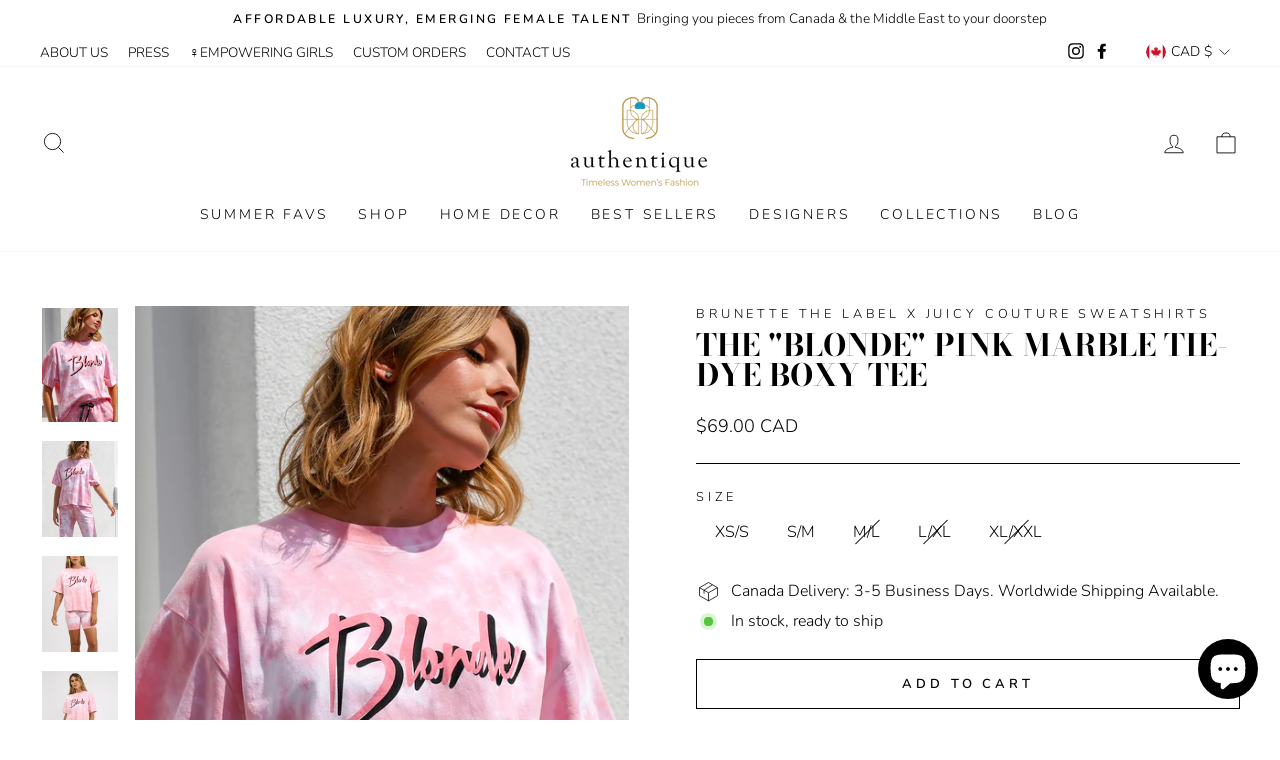

--- FILE ---
content_type: text/html; charset=utf-8
request_url: https://authentique.co/products/the-blonde-pink-marble-tie-dye-boxy-tee
body_size: 34954
content:
<!doctype html>
<html class="no-js" lang="en" dir="ltr">
<head>
  <meta charset="utf-8">
  <meta http-equiv="X-UA-Compatible" content="IE=edge,chrome=1">
  <meta name="viewport" content="width=device-width,initial-scale=1">
  <meta name="theme-color" content="#111111">
  <link rel="canonical" href="https://authentique.co/products/the-blonde-pink-marble-tie-dye-boxy-tee">
  <link rel="preconnect" href="https://cdn.shopify.com">
  <link rel="preconnect" href="https://fonts.shopifycdn.com">
  <link rel="dns-prefetch" href="https://ajax.googleapis.com">
  <link rel="dns-prefetch" href="https://maps.googleapis.com">
  <link rel="dns-prefetch" href="https://maps.gstatic.com"><link rel="shortcut icon" href="//authentique.co/cdn/shop/files/Untitled_design_35_ea42dc8c-0655-44a3-9471-44928c41f3dc_32x32.png?v=1632508731" type="image/png" /><title>The &quot;BLONDE&quot; Pink Marble Tie-Dye Boxy Tee
&ndash; ShopAuthentique
</title>
<meta name="description" content="We love Juicy Couture! The collaboration returns in our dreamy Marble Tie-Dye featuring Juicy Pink and White. Our Blonde Vintage Boxy Tee features a hot pink retro-inspired graphic across the chest for the ultimate &#39;80s/&#39;90s vibe.Our vintage-inspired Boxy Crew Neck Tee is 100% Cotton and features a wide cut body that h"><meta property="og:site_name" content="ShopAuthentique">
  <meta property="og:url" content="https://authentique.co/products/the-blonde-pink-marble-tie-dye-boxy-tee">
  <meta property="og:title" content="The &quot;BLONDE&quot; Pink Marble Tie-Dye Boxy Tee">
  <meta property="og:type" content="product">
  <meta property="og:description" content="We love Juicy Couture! The collaboration returns in our dreamy Marble Tie-Dye featuring Juicy Pink and White. Our Blonde Vintage Boxy Tee features a hot pink retro-inspired graphic across the chest for the ultimate &#39;80s/&#39;90s vibe.Our vintage-inspired Boxy Crew Neck Tee is 100% Cotton and features a wide cut body that h"><meta property="og:image" content="http://authentique.co/cdn/shop/products/Untitled-1.jpg?v=1599593882">
    <meta property="og:image:secure_url" content="https://authentique.co/cdn/shop/products/Untitled-1.jpg?v=1599593882">
    <meta property="og:image:width" content="1200">
    <meta property="og:image:height" content="1800"><meta name="twitter:site" content="@">
  <meta name="twitter:card" content="summary_large_image">
  <meta name="twitter:title" content="The "BLONDE" Pink Marble Tie-Dye Boxy Tee">
  <meta name="twitter:description" content="We love Juicy Couture! The collaboration returns in our dreamy Marble Tie-Dye featuring Juicy Pink and White. Our Blonde Vintage Boxy Tee features a hot pink retro-inspired graphic across the chest for the ultimate &#39;80s/&#39;90s vibe.Our vintage-inspired Boxy Crew Neck Tee is 100% Cotton and features a wide cut body that h">
<style data-shopify>@font-face {
  font-family: "Bodoni Moda";
  font-weight: 700;
  font-style: normal;
  font-display: swap;
  src: url("//authentique.co/cdn/fonts/bodoni_moda/bodonimoda_n7.837502b3cbe406d2c6f311e87870fa9980b0b36a.woff2") format("woff2"),
       url("//authentique.co/cdn/fonts/bodoni_moda/bodonimoda_n7.c198e1cda930f96f6ae1aa8ef8facc95a64cfd1f.woff") format("woff");
}

  @font-face {
  font-family: Nunito;
  font-weight: 300;
  font-style: normal;
  font-display: swap;
  src: url("//authentique.co/cdn/fonts/nunito/nunito_n3.c1d7c2242f5519d084eafc479d7cc132bcc8c480.woff2") format("woff2"),
       url("//authentique.co/cdn/fonts/nunito/nunito_n3.d543cae3671591d99f8b7ed9ea9ca8387fc73b09.woff") format("woff");
}


  @font-face {
  font-family: Nunito;
  font-weight: 600;
  font-style: normal;
  font-display: swap;
  src: url("//authentique.co/cdn/fonts/nunito/nunito_n6.1a6c50dce2e2b3b0d31e02dbd9146b5064bea503.woff2") format("woff2"),
       url("//authentique.co/cdn/fonts/nunito/nunito_n6.6b124f3eac46044b98c99f2feb057208e260962f.woff") format("woff");
}

  @font-face {
  font-family: Nunito;
  font-weight: 300;
  font-style: italic;
  font-display: swap;
  src: url("//authentique.co/cdn/fonts/nunito/nunito_i3.11db3ddffd5485d801b7a5d8a24c3b0e446751f1.woff2") format("woff2"),
       url("//authentique.co/cdn/fonts/nunito/nunito_i3.7f37c552f86f3fb4c0aae0353840b033f9f464a0.woff") format("woff");
}

  @font-face {
  font-family: Nunito;
  font-weight: 600;
  font-style: italic;
  font-display: swap;
  src: url("//authentique.co/cdn/fonts/nunito/nunito_i6.79bb6a51553d3b72598bab76aca3c938e7c6ac54.woff2") format("woff2"),
       url("//authentique.co/cdn/fonts/nunito/nunito_i6.9ad010b13940d2fa0d660e3029dd144c52772c10.woff") format("woff");
}

</style><link href="//authentique.co/cdn/shop/t/32/assets/theme.css?v=156101589273351473761703143031" rel="stylesheet" type="text/css" media="all" />
<style data-shopify>:root {
    --typeHeaderPrimary: "Bodoni Moda";
    --typeHeaderFallback: serif;
    --typeHeaderSize: 36px;
    --typeHeaderWeight: 700;
    --typeHeaderLineHeight: 1;
    --typeHeaderSpacing: 0.0em;

    --typeBasePrimary:Nunito;
    --typeBaseFallback:sans-serif;
    --typeBaseSize: 16px;
    --typeBaseWeight: 300;
    --typeBaseSpacing: 0.0em;
    --typeBaseLineHeight: 1.3;

    --typeCollectionTitle: 20px;

    --iconWeight: 2px;
    --iconLinecaps: miter;

    
      --buttonRadius: 0px;
    

    --colorGridOverlayOpacity: 0.1;
  }

  .placeholder-content {
    background-image: linear-gradient(100deg, #ffffff 40%, #f7f7f7 63%, #ffffff 79%);
  }</style><script>
    document.documentElement.className = document.documentElement.className.replace('no-js', 'js');

    window.theme = window.theme || {};
    theme.routes = {
      home: "/",
      cart: "/cart.js",
      cartPage: "/cart",
      cartAdd: "/cart/add.js",
      cartChange: "/cart/change.js"
    };
    theme.strings = {
      soldOut: "Sold Out",
      unavailable: "Unavailable",
      inStockLabel: "In stock, ready to ship",
      stockLabel: "Low stock - [count] items left",
      willNotShipUntil: "Ready to ship [date]",
      willBeInStockAfter: "Back in stock [date]",
      waitingForStock: "Inventory on the way",
      savePrice: "Save [saved_amount]",
      cartEmpty: "Your cart is currently empty.",
      cartTermsConfirmation: "You must agree with the terms and conditions of sales to check out",
      searchCollections: "Collections:",
      searchPages: "Pages:",
      searchArticles: "Articles:"
    };
    theme.settings = {
      dynamicVariantsEnable: true,
      cartType: "drawer",
      isCustomerTemplate: false,
      moneyFormat: "\u003cspan class=money\u003e${{amount}} CAD\u003c\/span\u003e ",
      saveType: "percent",
      productImageSize: "portrait",
      productImageCover: true,
      predictiveSearch: true,
      predictiveSearchType: "product,article,page,collection",
      quickView: true,
      themeName: 'Impulse',
      themeVersion: "5.0.0"
    };
  </script>

  <script>window.performance && window.performance.mark && window.performance.mark('shopify.content_for_header.start');</script><meta id="shopify-digital-wallet" name="shopify-digital-wallet" content="/28009124/digital_wallets/dialog">
<meta name="shopify-checkout-api-token" content="370705b8079b9268b1fb992c669b184d">
<meta id="in-context-paypal-metadata" data-shop-id="28009124" data-venmo-supported="false" data-environment="production" data-locale="en_US" data-paypal-v4="true" data-currency="CAD">
<link rel="alternate" type="application/json+oembed" href="https://authentique.co/products/the-blonde-pink-marble-tie-dye-boxy-tee.oembed">
<script async="async" src="/checkouts/internal/preloads.js?locale=en-CA"></script>
<script id="shopify-features" type="application/json">{"accessToken":"370705b8079b9268b1fb992c669b184d","betas":["rich-media-storefront-analytics"],"domain":"authentique.co","predictiveSearch":true,"shopId":28009124,"locale":"en"}</script>
<script>var Shopify = Shopify || {};
Shopify.shop = "shopauthentique.myshopify.com";
Shopify.locale = "en";
Shopify.currency = {"active":"CAD","rate":"1.0"};
Shopify.country = "CA";
Shopify.theme = {"name":"August 2021 Impulse Updated","id":120483610758,"schema_name":"Impulse","schema_version":"5.0.0","theme_store_id":857,"role":"main"};
Shopify.theme.handle = "null";
Shopify.theme.style = {"id":null,"handle":null};
Shopify.cdnHost = "authentique.co/cdn";
Shopify.routes = Shopify.routes || {};
Shopify.routes.root = "/";</script>
<script type="module">!function(o){(o.Shopify=o.Shopify||{}).modules=!0}(window);</script>
<script>!function(o){function n(){var o=[];function n(){o.push(Array.prototype.slice.apply(arguments))}return n.q=o,n}var t=o.Shopify=o.Shopify||{};t.loadFeatures=n(),t.autoloadFeatures=n()}(window);</script>
<script id="shop-js-analytics" type="application/json">{"pageType":"product"}</script>
<script defer="defer" async type="module" src="//authentique.co/cdn/shopifycloud/shop-js/modules/v2/client.init-shop-cart-sync_COMZFrEa.en.esm.js"></script>
<script defer="defer" async type="module" src="//authentique.co/cdn/shopifycloud/shop-js/modules/v2/chunk.common_CdXrxk3f.esm.js"></script>
<script type="module">
  await import("//authentique.co/cdn/shopifycloud/shop-js/modules/v2/client.init-shop-cart-sync_COMZFrEa.en.esm.js");
await import("//authentique.co/cdn/shopifycloud/shop-js/modules/v2/chunk.common_CdXrxk3f.esm.js");

  window.Shopify.SignInWithShop?.initShopCartSync?.({"fedCMEnabled":true,"windoidEnabled":true});

</script>
<script>(function() {
  var isLoaded = false;
  function asyncLoad() {
    if (isLoaded) return;
    isLoaded = true;
    var urls = ["https:\/\/cdn.shopify.com\/s\/files\/1\/2800\/9124\/t\/6\/assets\/globofilter.init.js?shop=shopauthentique.myshopify.com","https:\/\/chimpstatic.com\/mcjs-connected\/js\/users\/cedbffd823eef5dbcf1188b17\/86ffac09c9fde469f9509810d.js?shop=shopauthentique.myshopify.com","https:\/\/d10lpsik1i8c69.cloudfront.net\/w.js?shop=shopauthentique.myshopify.com","https:\/\/s3.amazonaws.com\/product_tag\/1203_1536869281.js?shop=shopauthentique.myshopify.com","https:\/\/formbuilder.hulkapps.com\/skeletopapp.js?shop=shopauthentique.myshopify.com","https:\/\/scripttags.justuno.com\/shopify_justuno_28009124_ba347410-b795-11e8-8b98-19430fdb164e.js?shop=shopauthentique.myshopify.com","\/\/www.powr.io\/powr.js?powr-token=shopauthentique.myshopify.com\u0026external-type=shopify\u0026shop=shopauthentique.myshopify.com","\/\/www.powr.io\/powr.js?powr-token=shopauthentique.myshopify.com\u0026external-type=shopify\u0026shop=shopauthentique.myshopify.com","\/\/cdn.secomapp.com\/promotionpopup\/cdn\/allshops\/shopauthentique\/1538055022.js?shop=shopauthentique.myshopify.com","\/\/www.powr.io\/powr.js?powr-token=shopauthentique.myshopify.com\u0026external-type=shopify\u0026shop=shopauthentique.myshopify.com","https:\/\/js.jilt.com\/storefront\/v1\/jilt.js?shop=shopauthentique.myshopify.com","\/\/www.powr.io\/powr.js?powr-token=shopauthentique.myshopify.com\u0026external-type=shopify\u0026shop=shopauthentique.myshopify.com","https:\/\/chimpstatic.com\/mcjs-connected\/js\/users\/cedbffd823eef5dbcf1188b17\/7de977984af9bb8e08ed310ae.js?shop=shopauthentique.myshopify.com","https:\/\/cdn.shopify.com\/s\/files\/1\/2800\/9124\/t\/28\/assets\/sca-qv-scripts-noconfig.js?v=1611179143\u0026shop=shopauthentique.myshopify.com","https:\/\/cdn.shopify.com\/s\/files\/1\/2800\/9124\/t\/32\/assets\/globo.formbuilder.init.js?v=1648535796\u0026shop=shopauthentique.myshopify.com"];
    for (var i = 0; i < urls.length; i++) {
      var s = document.createElement('script');
      s.type = 'text/javascript';
      s.async = true;
      s.src = urls[i];
      var x = document.getElementsByTagName('script')[0];
      x.parentNode.insertBefore(s, x);
    }
  };
  if(window.attachEvent) {
    window.attachEvent('onload', asyncLoad);
  } else {
    window.addEventListener('load', asyncLoad, false);
  }
})();</script>
<script id="__st">var __st={"a":28009124,"offset":-21600,"reqid":"d5d37e59-9703-46d6-8a07-f6d402f44b8c-1763295197","pageurl":"authentique.co\/products\/the-blonde-pink-marble-tie-dye-boxy-tee","u":"3557f4fb12ec","p":"product","rtyp":"product","rid":5156851318918};</script>
<script>window.ShopifyPaypalV4VisibilityTracking = true;</script>
<script id="captcha-bootstrap">!function(){'use strict';const t='contact',e='account',n='new_comment',o=[[t,t],['blogs',n],['comments',n],[t,'customer']],c=[[e,'customer_login'],[e,'guest_login'],[e,'recover_customer_password'],[e,'create_customer']],r=t=>t.map((([t,e])=>`form[action*='/${t}']:not([data-nocaptcha='true']) input[name='form_type'][value='${e}']`)).join(','),a=t=>()=>t?[...document.querySelectorAll(t)].map((t=>t.form)):[];function s(){const t=[...o],e=r(t);return a(e)}const i='password',u='form_key',d=['recaptcha-v3-token','g-recaptcha-response','h-captcha-response',i],f=()=>{try{return window.sessionStorage}catch{return}},m='__shopify_v',_=t=>t.elements[u];function p(t,e,n=!1){try{const o=window.sessionStorage,c=JSON.parse(o.getItem(e)),{data:r}=function(t){const{data:e,action:n}=t;return t[m]||n?{data:e,action:n}:{data:t,action:n}}(c);for(const[e,n]of Object.entries(r))t.elements[e]&&(t.elements[e].value=n);n&&o.removeItem(e)}catch(o){console.error('form repopulation failed',{error:o})}}const l='form_type',E='cptcha';function T(t){t.dataset[E]=!0}const w=window,h=w.document,L='Shopify',v='ce_forms',y='captcha';let A=!1;((t,e)=>{const n=(g='f06e6c50-85a8-45c8-87d0-21a2b65856fe',I='https://cdn.shopify.com/shopifycloud/storefront-forms-hcaptcha/ce_storefront_forms_captcha_hcaptcha.v1.5.2.iife.js',D={infoText:'Protected by hCaptcha',privacyText:'Privacy',termsText:'Terms'},(t,e,n)=>{const o=w[L][v],c=o.bindForm;if(c)return c(t,g,e,D).then(n);var r;o.q.push([[t,g,e,D],n]),r=I,A||(h.body.append(Object.assign(h.createElement('script'),{id:'captcha-provider',async:!0,src:r})),A=!0)});var g,I,D;w[L]=w[L]||{},w[L][v]=w[L][v]||{},w[L][v].q=[],w[L][y]=w[L][y]||{},w[L][y].protect=function(t,e){n(t,void 0,e),T(t)},Object.freeze(w[L][y]),function(t,e,n,w,h,L){const[v,y,A,g]=function(t,e,n){const i=e?o:[],u=t?c:[],d=[...i,...u],f=r(d),m=r(i),_=r(d.filter((([t,e])=>n.includes(e))));return[a(f),a(m),a(_),s()]}(w,h,L),I=t=>{const e=t.target;return e instanceof HTMLFormElement?e:e&&e.form},D=t=>v().includes(t);t.addEventListener('submit',(t=>{const e=I(t);if(!e)return;const n=D(e)&&!e.dataset.hcaptchaBound&&!e.dataset.recaptchaBound,o=_(e),c=g().includes(e)&&(!o||!o.value);(n||c)&&t.preventDefault(),c&&!n&&(function(t){try{if(!f())return;!function(t){const e=f();if(!e)return;const n=_(t);if(!n)return;const o=n.value;o&&e.removeItem(o)}(t);const e=Array.from(Array(32),(()=>Math.random().toString(36)[2])).join('');!function(t,e){_(t)||t.append(Object.assign(document.createElement('input'),{type:'hidden',name:u})),t.elements[u].value=e}(t,e),function(t,e){const n=f();if(!n)return;const o=[...t.querySelectorAll(`input[type='${i}']`)].map((({name:t})=>t)),c=[...d,...o],r={};for(const[a,s]of new FormData(t).entries())c.includes(a)||(r[a]=s);n.setItem(e,JSON.stringify({[m]:1,action:t.action,data:r}))}(t,e)}catch(e){console.error('failed to persist form',e)}}(e),e.submit())}));const S=(t,e)=>{t&&!t.dataset[E]&&(n(t,e.some((e=>e===t))),T(t))};for(const o of['focusin','change'])t.addEventListener(o,(t=>{const e=I(t);D(e)&&S(e,y())}));const B=e.get('form_key'),M=e.get(l),P=B&&M;t.addEventListener('DOMContentLoaded',(()=>{const t=y();if(P)for(const e of t)e.elements[l].value===M&&p(e,B);[...new Set([...A(),...v().filter((t=>'true'===t.dataset.shopifyCaptcha))])].forEach((e=>S(e,t)))}))}(h,new URLSearchParams(w.location.search),n,t,e,['guest_login'])})(!0,!0)}();</script>
<script integrity="sha256-52AcMU7V7pcBOXWImdc/TAGTFKeNjmkeM1Pvks/DTgc=" data-source-attribution="shopify.loadfeatures" defer="defer" src="//authentique.co/cdn/shopifycloud/storefront/assets/storefront/load_feature-81c60534.js" crossorigin="anonymous"></script>
<script data-source-attribution="shopify.dynamic_checkout.dynamic.init">var Shopify=Shopify||{};Shopify.PaymentButton=Shopify.PaymentButton||{isStorefrontPortableWallets:!0,init:function(){window.Shopify.PaymentButton.init=function(){};var t=document.createElement("script");t.src="https://authentique.co/cdn/shopifycloud/portable-wallets/latest/portable-wallets.en.js",t.type="module",document.head.appendChild(t)}};
</script>
<script data-source-attribution="shopify.dynamic_checkout.buyer_consent">
  function portableWalletsHideBuyerConsent(e){var t=document.getElementById("shopify-buyer-consent"),n=document.getElementById("shopify-subscription-policy-button");t&&n&&(t.classList.add("hidden"),t.setAttribute("aria-hidden","true"),n.removeEventListener("click",e))}function portableWalletsShowBuyerConsent(e){var t=document.getElementById("shopify-buyer-consent"),n=document.getElementById("shopify-subscription-policy-button");t&&n&&(t.classList.remove("hidden"),t.removeAttribute("aria-hidden"),n.addEventListener("click",e))}window.Shopify?.PaymentButton&&(window.Shopify.PaymentButton.hideBuyerConsent=portableWalletsHideBuyerConsent,window.Shopify.PaymentButton.showBuyerConsent=portableWalletsShowBuyerConsent);
</script>
<script>
  function portableWalletsCleanup(e){e&&e.src&&console.error("Failed to load portable wallets script "+e.src);var t=document.querySelectorAll("shopify-accelerated-checkout .shopify-payment-button__skeleton, shopify-accelerated-checkout-cart .wallet-cart-button__skeleton"),e=document.getElementById("shopify-buyer-consent");for(let e=0;e<t.length;e++)t[e].remove();e&&e.remove()}function portableWalletsNotLoadedAsModule(e){e instanceof ErrorEvent&&"string"==typeof e.message&&e.message.includes("import.meta")&&"string"==typeof e.filename&&e.filename.includes("portable-wallets")&&(window.removeEventListener("error",portableWalletsNotLoadedAsModule),window.Shopify.PaymentButton.failedToLoad=e,"loading"===document.readyState?document.addEventListener("DOMContentLoaded",window.Shopify.PaymentButton.init):window.Shopify.PaymentButton.init())}window.addEventListener("error",portableWalletsNotLoadedAsModule);
</script>

<script type="module" src="https://authentique.co/cdn/shopifycloud/portable-wallets/latest/portable-wallets.en.js" onError="portableWalletsCleanup(this)" crossorigin="anonymous"></script>
<script nomodule>
  document.addEventListener("DOMContentLoaded", portableWalletsCleanup);
</script>

<link id="shopify-accelerated-checkout-styles" rel="stylesheet" media="screen" href="https://authentique.co/cdn/shopifycloud/portable-wallets/latest/accelerated-checkout-backwards-compat.css" crossorigin="anonymous">
<style id="shopify-accelerated-checkout-cart">
        #shopify-buyer-consent {
  margin-top: 1em;
  display: inline-block;
  width: 100%;
}

#shopify-buyer-consent.hidden {
  display: none;
}

#shopify-subscription-policy-button {
  background: none;
  border: none;
  padding: 0;
  text-decoration: underline;
  font-size: inherit;
  cursor: pointer;
}

#shopify-subscription-policy-button::before {
  box-shadow: none;
}

      </style>

<script>window.performance && window.performance.mark && window.performance.mark('shopify.content_for_header.end');</script>

  <script src="//authentique.co/cdn/shop/t/32/assets/vendor-scripts-v10.js" defer="defer"></script><link rel="preload" as="style" href="//authentique.co/cdn/shop/t/32/assets/currency-flags.css" onload="this.onload=null;this.rel='stylesheet'">
    <link rel="stylesheet" href="//authentique.co/cdn/shop/t/32/assets/currency-flags.css"><script src="//authentique.co/cdn/shop/t/32/assets/theme.min.js?v=164627934948623731221629745012" defer="defer"></script><script>
	var Globo = Globo || {};
    var globoFormbuilderRecaptchaInit = function(){};
    Globo.FormBuilder = Globo.FormBuilder || {};
    Globo.FormBuilder.url = "https://form.globosoftware.net";
    Globo.FormBuilder.shop = {
        settings : {
            reCaptcha : {
                siteKey : ''
            },
            hideWaterMark : false,
            encryptionFormId : false,
            copyright: ``,
            scrollTop: true
        },
        pricing:{
            features:{
                fileUpload : false,
                removeCopyright : false,
                bulkOrderForm: false,
                cartForm: false,
            }
        },
        configuration: {
            money_format:  "<span class=money>${{amount}} CAD</span> "
        },
        encryption_form_id : false
    };
    Globo.FormBuilder.forms = [];

    
    Globo.FormBuilder.page = {
        title : document.title,
        href : window.location.href,
        type: "product"
    };
    Globo.FormBuilder.assetFormUrls = [];
            Globo.FormBuilder.assetFormUrls[54401] = "//authentique.co/cdn/shop/t/32/assets/globo.formbuilder.data.54401.js?v=53276626763055016531648535784";
    Globo.FormBuilder.assetFormUrls[1656] = "//authentique.co/cdn/shop/t/32/assets/globo.formbuilder.data.54401.js?v=53276626763055016531648535784";        
</script>

<link rel="preload" href="//authentique.co/cdn/shop/t/32/assets/globo.formbuilder.css?v=163444510838697616571648535786" as="style" onload="this.onload=null;this.rel='stylesheet'">
<noscript><link rel="stylesheet" href="//authentique.co/cdn/shop/t/32/assets/globo.formbuilder.css?v=163444510838697616571648535786"></noscript>
<link rel="stylesheet" href="//authentique.co/cdn/shop/t/32/assets/globo.formbuilder.css?v=163444510838697616571648535786">


<script>
    Globo.FormBuilder.__webpack_public_path__ = "//authentique.co/cdn/shop/t/32/assets/"
</script>
<script src="//authentique.co/cdn/shop/t/32/assets/globo.formbuilder.index.js?v=70212497172952358611648535792" defer></script>

<script src="https://cdn.shopify.com/extensions/7bc9bb47-adfa-4267-963e-cadee5096caf/inbox-1252/assets/inbox-chat-loader.js" type="text/javascript" defer="defer"></script>
<link href="https://monorail-edge.shopifysvc.com" rel="dns-prefetch">
<script>(function(){if ("sendBeacon" in navigator && "performance" in window) {try {var session_token_from_headers = performance.getEntriesByType('navigation')[0].serverTiming.find(x => x.name == '_s').description;} catch {var session_token_from_headers = undefined;}var session_cookie_matches = document.cookie.match(/_shopify_s=([^;]*)/);var session_token_from_cookie = session_cookie_matches && session_cookie_matches.length === 2 ? session_cookie_matches[1] : "";var session_token = session_token_from_headers || session_token_from_cookie || "";function handle_abandonment_event(e) {var entries = performance.getEntries().filter(function(entry) {return /monorail-edge.shopifysvc.com/.test(entry.name);});if (!window.abandonment_tracked && entries.length === 0) {window.abandonment_tracked = true;var currentMs = Date.now();var navigation_start = performance.timing.navigationStart;var payload = {shop_id: 28009124,url: window.location.href,navigation_start,duration: currentMs - navigation_start,session_token,page_type: "product"};window.navigator.sendBeacon("https://monorail-edge.shopifysvc.com/v1/produce", JSON.stringify({schema_id: "online_store_buyer_site_abandonment/1.1",payload: payload,metadata: {event_created_at_ms: currentMs,event_sent_at_ms: currentMs}}));}}window.addEventListener('pagehide', handle_abandonment_event);}}());</script>
<script id="web-pixels-manager-setup">(function e(e,d,r,n,o){if(void 0===o&&(o={}),!Boolean(null===(a=null===(i=window.Shopify)||void 0===i?void 0:i.analytics)||void 0===a?void 0:a.replayQueue)){var i,a;window.Shopify=window.Shopify||{};var t=window.Shopify;t.analytics=t.analytics||{};var s=t.analytics;s.replayQueue=[],s.publish=function(e,d,r){return s.replayQueue.push([e,d,r]),!0};try{self.performance.mark("wpm:start")}catch(e){}var l=function(){var e={modern:/Edge?\/(1{2}[4-9]|1[2-9]\d|[2-9]\d{2}|\d{4,})\.\d+(\.\d+|)|Firefox\/(1{2}[4-9]|1[2-9]\d|[2-9]\d{2}|\d{4,})\.\d+(\.\d+|)|Chrom(ium|e)\/(9{2}|\d{3,})\.\d+(\.\d+|)|(Maci|X1{2}).+ Version\/(15\.\d+|(1[6-9]|[2-9]\d|\d{3,})\.\d+)([,.]\d+|)( \(\w+\)|)( Mobile\/\w+|) Safari\/|Chrome.+OPR\/(9{2}|\d{3,})\.\d+\.\d+|(CPU[ +]OS|iPhone[ +]OS|CPU[ +]iPhone|CPU IPhone OS|CPU iPad OS)[ +]+(15[._]\d+|(1[6-9]|[2-9]\d|\d{3,})[._]\d+)([._]\d+|)|Android:?[ /-](13[3-9]|1[4-9]\d|[2-9]\d{2}|\d{4,})(\.\d+|)(\.\d+|)|Android.+Firefox\/(13[5-9]|1[4-9]\d|[2-9]\d{2}|\d{4,})\.\d+(\.\d+|)|Android.+Chrom(ium|e)\/(13[3-9]|1[4-9]\d|[2-9]\d{2}|\d{4,})\.\d+(\.\d+|)|SamsungBrowser\/([2-9]\d|\d{3,})\.\d+/,legacy:/Edge?\/(1[6-9]|[2-9]\d|\d{3,})\.\d+(\.\d+|)|Firefox\/(5[4-9]|[6-9]\d|\d{3,})\.\d+(\.\d+|)|Chrom(ium|e)\/(5[1-9]|[6-9]\d|\d{3,})\.\d+(\.\d+|)([\d.]+$|.*Safari\/(?![\d.]+ Edge\/[\d.]+$))|(Maci|X1{2}).+ Version\/(10\.\d+|(1[1-9]|[2-9]\d|\d{3,})\.\d+)([,.]\d+|)( \(\w+\)|)( Mobile\/\w+|) Safari\/|Chrome.+OPR\/(3[89]|[4-9]\d|\d{3,})\.\d+\.\d+|(CPU[ +]OS|iPhone[ +]OS|CPU[ +]iPhone|CPU IPhone OS|CPU iPad OS)[ +]+(10[._]\d+|(1[1-9]|[2-9]\d|\d{3,})[._]\d+)([._]\d+|)|Android:?[ /-](13[3-9]|1[4-9]\d|[2-9]\d{2}|\d{4,})(\.\d+|)(\.\d+|)|Mobile Safari.+OPR\/([89]\d|\d{3,})\.\d+\.\d+|Android.+Firefox\/(13[5-9]|1[4-9]\d|[2-9]\d{2}|\d{4,})\.\d+(\.\d+|)|Android.+Chrom(ium|e)\/(13[3-9]|1[4-9]\d|[2-9]\d{2}|\d{4,})\.\d+(\.\d+|)|Android.+(UC? ?Browser|UCWEB|U3)[ /]?(15\.([5-9]|\d{2,})|(1[6-9]|[2-9]\d|\d{3,})\.\d+)\.\d+|SamsungBrowser\/(5\.\d+|([6-9]|\d{2,})\.\d+)|Android.+MQ{2}Browser\/(14(\.(9|\d{2,})|)|(1[5-9]|[2-9]\d|\d{3,})(\.\d+|))(\.\d+|)|K[Aa][Ii]OS\/(3\.\d+|([4-9]|\d{2,})\.\d+)(\.\d+|)/},d=e.modern,r=e.legacy,n=navigator.userAgent;return n.match(d)?"modern":n.match(r)?"legacy":"unknown"}(),u="modern"===l?"modern":"legacy",c=(null!=n?n:{modern:"",legacy:""})[u],f=function(e){return[e.baseUrl,"/wpm","/b",e.hashVersion,"modern"===e.buildTarget?"m":"l",".js"].join("")}({baseUrl:d,hashVersion:r,buildTarget:u}),m=function(e){var d=e.version,r=e.bundleTarget,n=e.surface,o=e.pageUrl,i=e.monorailEndpoint;return{emit:function(e){var a=e.status,t=e.errorMsg,s=(new Date).getTime(),l=JSON.stringify({metadata:{event_sent_at_ms:s},events:[{schema_id:"web_pixels_manager_load/3.1",payload:{version:d,bundle_target:r,page_url:o,status:a,surface:n,error_msg:t},metadata:{event_created_at_ms:s}}]});if(!i)return console&&console.warn&&console.warn("[Web Pixels Manager] No Monorail endpoint provided, skipping logging."),!1;try{return self.navigator.sendBeacon.bind(self.navigator)(i,l)}catch(e){}var u=new XMLHttpRequest;try{return u.open("POST",i,!0),u.setRequestHeader("Content-Type","text/plain"),u.send(l),!0}catch(e){return console&&console.warn&&console.warn("[Web Pixels Manager] Got an unhandled error while logging to Monorail."),!1}}}}({version:r,bundleTarget:l,surface:e.surface,pageUrl:self.location.href,monorailEndpoint:e.monorailEndpoint});try{o.browserTarget=l,function(e){var d=e.src,r=e.async,n=void 0===r||r,o=e.onload,i=e.onerror,a=e.sri,t=e.scriptDataAttributes,s=void 0===t?{}:t,l=document.createElement("script"),u=document.querySelector("head"),c=document.querySelector("body");if(l.async=n,l.src=d,a&&(l.integrity=a,l.crossOrigin="anonymous"),s)for(var f in s)if(Object.prototype.hasOwnProperty.call(s,f))try{l.dataset[f]=s[f]}catch(e){}if(o&&l.addEventListener("load",o),i&&l.addEventListener("error",i),u)u.appendChild(l);else{if(!c)throw new Error("Did not find a head or body element to append the script");c.appendChild(l)}}({src:f,async:!0,onload:function(){if(!function(){var e,d;return Boolean(null===(d=null===(e=window.Shopify)||void 0===e?void 0:e.analytics)||void 0===d?void 0:d.initialized)}()){var d=window.webPixelsManager.init(e)||void 0;if(d){var r=window.Shopify.analytics;r.replayQueue.forEach((function(e){var r=e[0],n=e[1],o=e[2];d.publishCustomEvent(r,n,o)})),r.replayQueue=[],r.publish=d.publishCustomEvent,r.visitor=d.visitor,r.initialized=!0}}},onerror:function(){return m.emit({status:"failed",errorMsg:"".concat(f," has failed to load")})},sri:function(e){var d=/^sha384-[A-Za-z0-9+/=]+$/;return"string"==typeof e&&d.test(e)}(c)?c:"",scriptDataAttributes:o}),m.emit({status:"loading"})}catch(e){m.emit({status:"failed",errorMsg:(null==e?void 0:e.message)||"Unknown error"})}}})({shopId: 28009124,storefrontBaseUrl: "https://authentique.co",extensionsBaseUrl: "https://extensions.shopifycdn.com/cdn/shopifycloud/web-pixels-manager",monorailEndpoint: "https://monorail-edge.shopifysvc.com/unstable/produce_batch",surface: "storefront-renderer",enabledBetaFlags: ["2dca8a86"],webPixelsConfigList: [{"id":"127074438","configuration":"{\"pixel_id\":\"2169616526411855\",\"pixel_type\":\"facebook_pixel\",\"metaapp_system_user_token\":\"-\"}","eventPayloadVersion":"v1","runtimeContext":"OPEN","scriptVersion":"ca16bc87fe92b6042fbaa3acc2fbdaa6","type":"APP","apiClientId":2329312,"privacyPurposes":["ANALYTICS","MARKETING","SALE_OF_DATA"],"dataSharingAdjustments":{"protectedCustomerApprovalScopes":["read_customer_address","read_customer_email","read_customer_name","read_customer_personal_data","read_customer_phone"]}},{"id":"48922758","configuration":"{\"tagID\":\"2613484252695\"}","eventPayloadVersion":"v1","runtimeContext":"STRICT","scriptVersion":"18031546ee651571ed29edbe71a3550b","type":"APP","apiClientId":3009811,"privacyPurposes":["ANALYTICS","MARKETING","SALE_OF_DATA"],"dataSharingAdjustments":{"protectedCustomerApprovalScopes":["read_customer_address","read_customer_email","read_customer_name","read_customer_personal_data","read_customer_phone"]}},{"id":"95027334","eventPayloadVersion":"v1","runtimeContext":"LAX","scriptVersion":"1","type":"CUSTOM","privacyPurposes":["ANALYTICS"],"name":"Google Analytics tag (migrated)"},{"id":"shopify-app-pixel","configuration":"{}","eventPayloadVersion":"v1","runtimeContext":"STRICT","scriptVersion":"0450","apiClientId":"shopify-pixel","type":"APP","privacyPurposes":["ANALYTICS","MARKETING"]},{"id":"shopify-custom-pixel","eventPayloadVersion":"v1","runtimeContext":"LAX","scriptVersion":"0450","apiClientId":"shopify-pixel","type":"CUSTOM","privacyPurposes":["ANALYTICS","MARKETING"]}],isMerchantRequest: false,initData: {"shop":{"name":"ShopAuthentique","paymentSettings":{"currencyCode":"CAD"},"myshopifyDomain":"shopauthentique.myshopify.com","countryCode":"CA","storefrontUrl":"https:\/\/authentique.co"},"customer":null,"cart":null,"checkout":null,"productVariants":[{"price":{"amount":69.0,"currencyCode":"CAD"},"product":{"title":"The \"BLONDE\" Pink Marble Tie-Dye Boxy Tee","vendor":"Brunette The Label X Juicy Couture","id":"5156851318918","untranslatedTitle":"The \"BLONDE\" Pink Marble Tie-Dye Boxy Tee","url":"\/products\/the-blonde-pink-marble-tie-dye-boxy-tee","type":"Clothing"},"id":"34768973398150","image":{"src":"\/\/authentique.co\/cdn\/shop\/products\/Untitled-1.jpg?v=1599593882"},"sku":"","title":"XS\/S","untranslatedTitle":"XS\/S"},{"price":{"amount":69.0,"currencyCode":"CAD"},"product":{"title":"The \"BLONDE\" Pink Marble Tie-Dye Boxy Tee","vendor":"Brunette The Label X Juicy Couture","id":"5156851318918","untranslatedTitle":"The \"BLONDE\" Pink Marble Tie-Dye Boxy Tee","url":"\/products\/the-blonde-pink-marble-tie-dye-boxy-tee","type":"Clothing"},"id":"34768973496454","image":{"src":"\/\/authentique.co\/cdn\/shop\/products\/Untitled-1.jpg?v=1599593882"},"sku":"","title":"S\/M","untranslatedTitle":"S\/M"},{"price":{"amount":69.0,"currencyCode":"CAD"},"product":{"title":"The \"BLONDE\" Pink Marble Tie-Dye Boxy Tee","vendor":"Brunette The Label X Juicy Couture","id":"5156851318918","untranslatedTitle":"The \"BLONDE\" Pink Marble Tie-Dye Boxy Tee","url":"\/products\/the-blonde-pink-marble-tie-dye-boxy-tee","type":"Clothing"},"id":"34768973430918","image":{"src":"\/\/authentique.co\/cdn\/shop\/products\/Untitled-1.jpg?v=1599593882"},"sku":"","title":"M\/L","untranslatedTitle":"M\/L"},{"price":{"amount":69.0,"currencyCode":"CAD"},"product":{"title":"The \"BLONDE\" Pink Marble Tie-Dye Boxy Tee","vendor":"Brunette The Label X Juicy Couture","id":"5156851318918","untranslatedTitle":"The \"BLONDE\" Pink Marble Tie-Dye Boxy Tee","url":"\/products\/the-blonde-pink-marble-tie-dye-boxy-tee","type":"Clothing"},"id":"34768973463686","image":{"src":"\/\/authentique.co\/cdn\/shop\/products\/Untitled-1.jpg?v=1599593882"},"sku":"","title":"L\/XL","untranslatedTitle":"L\/XL"},{"price":{"amount":69.0,"currencyCode":"CAD"},"product":{"title":"The \"BLONDE\" Pink Marble Tie-Dye Boxy Tee","vendor":"Brunette The Label X Juicy Couture","id":"5156851318918","untranslatedTitle":"The \"BLONDE\" Pink Marble Tie-Dye Boxy Tee","url":"\/products\/the-blonde-pink-marble-tie-dye-boxy-tee","type":"Clothing"},"id":"34768973529222","image":{"src":"\/\/authentique.co\/cdn\/shop\/products\/Untitled-1.jpg?v=1599593882"},"sku":"","title":"XL\/XXL","untranslatedTitle":"XL\/XXL"}],"purchasingCompany":null},},"https://authentique.co/cdn","ae1676cfwd2530674p4253c800m34e853cb",{"modern":"","legacy":""},{"shopId":"28009124","storefrontBaseUrl":"https:\/\/authentique.co","extensionBaseUrl":"https:\/\/extensions.shopifycdn.com\/cdn\/shopifycloud\/web-pixels-manager","surface":"storefront-renderer","enabledBetaFlags":"[\"2dca8a86\"]","isMerchantRequest":"false","hashVersion":"ae1676cfwd2530674p4253c800m34e853cb","publish":"custom","events":"[[\"page_viewed\",{}],[\"product_viewed\",{\"productVariant\":{\"price\":{\"amount\":69.0,\"currencyCode\":\"CAD\"},\"product\":{\"title\":\"The \\\"BLONDE\\\" Pink Marble Tie-Dye Boxy Tee\",\"vendor\":\"Brunette The Label X Juicy Couture\",\"id\":\"5156851318918\",\"untranslatedTitle\":\"The \\\"BLONDE\\\" Pink Marble Tie-Dye Boxy Tee\",\"url\":\"\/products\/the-blonde-pink-marble-tie-dye-boxy-tee\",\"type\":\"Clothing\"},\"id\":\"34768973398150\",\"image\":{\"src\":\"\/\/authentique.co\/cdn\/shop\/products\/Untitled-1.jpg?v=1599593882\"},\"sku\":\"\",\"title\":\"XS\/S\",\"untranslatedTitle\":\"XS\/S\"}}]]"});</script><script>
  window.ShopifyAnalytics = window.ShopifyAnalytics || {};
  window.ShopifyAnalytics.meta = window.ShopifyAnalytics.meta || {};
  window.ShopifyAnalytics.meta.currency = 'CAD';
  var meta = {"product":{"id":5156851318918,"gid":"gid:\/\/shopify\/Product\/5156851318918","vendor":"Brunette The Label X Juicy Couture","type":"Clothing","variants":[{"id":34768973398150,"price":6900,"name":"The \"BLONDE\" Pink Marble Tie-Dye Boxy Tee - XS\/S","public_title":"XS\/S","sku":""},{"id":34768973496454,"price":6900,"name":"The \"BLONDE\" Pink Marble Tie-Dye Boxy Tee - S\/M","public_title":"S\/M","sku":""},{"id":34768973430918,"price":6900,"name":"The \"BLONDE\" Pink Marble Tie-Dye Boxy Tee - M\/L","public_title":"M\/L","sku":""},{"id":34768973463686,"price":6900,"name":"The \"BLONDE\" Pink Marble Tie-Dye Boxy Tee - L\/XL","public_title":"L\/XL","sku":""},{"id":34768973529222,"price":6900,"name":"The \"BLONDE\" Pink Marble Tie-Dye Boxy Tee - XL\/XXL","public_title":"XL\/XXL","sku":""}],"remote":false},"page":{"pageType":"product","resourceType":"product","resourceId":5156851318918}};
  for (var attr in meta) {
    window.ShopifyAnalytics.meta[attr] = meta[attr];
  }
</script>
<script class="analytics">
  (function () {
    var customDocumentWrite = function(content) {
      var jquery = null;

      if (window.jQuery) {
        jquery = window.jQuery;
      } else if (window.Checkout && window.Checkout.$) {
        jquery = window.Checkout.$;
      }

      if (jquery) {
        jquery('body').append(content);
      }
    };

    var hasLoggedConversion = function(token) {
      if (token) {
        return document.cookie.indexOf('loggedConversion=' + token) !== -1;
      }
      return false;
    }

    var setCookieIfConversion = function(token) {
      if (token) {
        var twoMonthsFromNow = new Date(Date.now());
        twoMonthsFromNow.setMonth(twoMonthsFromNow.getMonth() + 2);

        document.cookie = 'loggedConversion=' + token + '; expires=' + twoMonthsFromNow;
      }
    }

    var trekkie = window.ShopifyAnalytics.lib = window.trekkie = window.trekkie || [];
    if (trekkie.integrations) {
      return;
    }
    trekkie.methods = [
      'identify',
      'page',
      'ready',
      'track',
      'trackForm',
      'trackLink'
    ];
    trekkie.factory = function(method) {
      return function() {
        var args = Array.prototype.slice.call(arguments);
        args.unshift(method);
        trekkie.push(args);
        return trekkie;
      };
    };
    for (var i = 0; i < trekkie.methods.length; i++) {
      var key = trekkie.methods[i];
      trekkie[key] = trekkie.factory(key);
    }
    trekkie.load = function(config) {
      trekkie.config = config || {};
      trekkie.config.initialDocumentCookie = document.cookie;
      var first = document.getElementsByTagName('script')[0];
      var script = document.createElement('script');
      script.type = 'text/javascript';
      script.onerror = function(e) {
        var scriptFallback = document.createElement('script');
        scriptFallback.type = 'text/javascript';
        scriptFallback.onerror = function(error) {
                var Monorail = {
      produce: function produce(monorailDomain, schemaId, payload) {
        var currentMs = new Date().getTime();
        var event = {
          schema_id: schemaId,
          payload: payload,
          metadata: {
            event_created_at_ms: currentMs,
            event_sent_at_ms: currentMs
          }
        };
        return Monorail.sendRequest("https://" + monorailDomain + "/v1/produce", JSON.stringify(event));
      },
      sendRequest: function sendRequest(endpointUrl, payload) {
        // Try the sendBeacon API
        if (window && window.navigator && typeof window.navigator.sendBeacon === 'function' && typeof window.Blob === 'function' && !Monorail.isIos12()) {
          var blobData = new window.Blob([payload], {
            type: 'text/plain'
          });

          if (window.navigator.sendBeacon(endpointUrl, blobData)) {
            return true;
          } // sendBeacon was not successful

        } // XHR beacon

        var xhr = new XMLHttpRequest();

        try {
          xhr.open('POST', endpointUrl);
          xhr.setRequestHeader('Content-Type', 'text/plain');
          xhr.send(payload);
        } catch (e) {
          console.log(e);
        }

        return false;
      },
      isIos12: function isIos12() {
        return window.navigator.userAgent.lastIndexOf('iPhone; CPU iPhone OS 12_') !== -1 || window.navigator.userAgent.lastIndexOf('iPad; CPU OS 12_') !== -1;
      }
    };
    Monorail.produce('monorail-edge.shopifysvc.com',
      'trekkie_storefront_load_errors/1.1',
      {shop_id: 28009124,
      theme_id: 120483610758,
      app_name: "storefront",
      context_url: window.location.href,
      source_url: "//authentique.co/cdn/s/trekkie.storefront.308893168db1679b4a9f8a086857af995740364f.min.js"});

        };
        scriptFallback.async = true;
        scriptFallback.src = '//authentique.co/cdn/s/trekkie.storefront.308893168db1679b4a9f8a086857af995740364f.min.js';
        first.parentNode.insertBefore(scriptFallback, first);
      };
      script.async = true;
      script.src = '//authentique.co/cdn/s/trekkie.storefront.308893168db1679b4a9f8a086857af995740364f.min.js';
      first.parentNode.insertBefore(script, first);
    };
    trekkie.load(
      {"Trekkie":{"appName":"storefront","development":false,"defaultAttributes":{"shopId":28009124,"isMerchantRequest":null,"themeId":120483610758,"themeCityHash":"16150468263044639796","contentLanguage":"en","currency":"CAD","eventMetadataId":"e8709c5c-0143-4ac0-af46-d7f6fbdf816b"},"isServerSideCookieWritingEnabled":true,"monorailRegion":"shop_domain","enabledBetaFlags":["f0df213a"]},"Session Attribution":{},"S2S":{"facebookCapiEnabled":true,"source":"trekkie-storefront-renderer","apiClientId":580111}}
    );

    var loaded = false;
    trekkie.ready(function() {
      if (loaded) return;
      loaded = true;

      window.ShopifyAnalytics.lib = window.trekkie;

      var originalDocumentWrite = document.write;
      document.write = customDocumentWrite;
      try { window.ShopifyAnalytics.merchantGoogleAnalytics.call(this); } catch(error) {};
      document.write = originalDocumentWrite;

      window.ShopifyAnalytics.lib.page(null,{"pageType":"product","resourceType":"product","resourceId":5156851318918,"shopifyEmitted":true});

      var match = window.location.pathname.match(/checkouts\/(.+)\/(thank_you|post_purchase)/)
      var token = match? match[1]: undefined;
      if (!hasLoggedConversion(token)) {
        setCookieIfConversion(token);
        window.ShopifyAnalytics.lib.track("Viewed Product",{"currency":"CAD","variantId":34768973398150,"productId":5156851318918,"productGid":"gid:\/\/shopify\/Product\/5156851318918","name":"The \"BLONDE\" Pink Marble Tie-Dye Boxy Tee - XS\/S","price":"69.00","sku":"","brand":"Brunette The Label X Juicy Couture","variant":"XS\/S","category":"Clothing","nonInteraction":true,"remote":false},undefined,undefined,{"shopifyEmitted":true});
      window.ShopifyAnalytics.lib.track("monorail:\/\/trekkie_storefront_viewed_product\/1.1",{"currency":"CAD","variantId":34768973398150,"productId":5156851318918,"productGid":"gid:\/\/shopify\/Product\/5156851318918","name":"The \"BLONDE\" Pink Marble Tie-Dye Boxy Tee - XS\/S","price":"69.00","sku":"","brand":"Brunette The Label X Juicy Couture","variant":"XS\/S","category":"Clothing","nonInteraction":true,"remote":false,"referer":"https:\/\/authentique.co\/products\/the-blonde-pink-marble-tie-dye-boxy-tee"});
      }
    });


        var eventsListenerScript = document.createElement('script');
        eventsListenerScript.async = true;
        eventsListenerScript.src = "//authentique.co/cdn/shopifycloud/storefront/assets/shop_events_listener-3da45d37.js";
        document.getElementsByTagName('head')[0].appendChild(eventsListenerScript);

})();</script>
  <script>
  if (!window.ga || (window.ga && typeof window.ga !== 'function')) {
    window.ga = function ga() {
      (window.ga.q = window.ga.q || []).push(arguments);
      if (window.Shopify && window.Shopify.analytics && typeof window.Shopify.analytics.publish === 'function') {
        window.Shopify.analytics.publish("ga_stub_called", {}, {sendTo: "google_osp_migration"});
      }
      console.error("Shopify's Google Analytics stub called with:", Array.from(arguments), "\nSee https://help.shopify.com/manual/promoting-marketing/pixels/pixel-migration#google for more information.");
    };
    if (window.Shopify && window.Shopify.analytics && typeof window.Shopify.analytics.publish === 'function') {
      window.Shopify.analytics.publish("ga_stub_initialized", {}, {sendTo: "google_osp_migration"});
    }
  }
</script>
<script
  defer
  src="https://authentique.co/cdn/shopifycloud/perf-kit/shopify-perf-kit-2.1.2.min.js"
  data-application="storefront-renderer"
  data-shop-id="28009124"
  data-render-region="gcp-us-east1"
  data-page-type="product"
  data-theme-instance-id="120483610758"
  data-theme-name="Impulse"
  data-theme-version="5.0.0"
  data-monorail-region="shop_domain"
  data-resource-timing-sampling-rate="10"
  data-shs="true"
  data-shs-beacon="true"
  data-shs-export-with-fetch="true"
  data-shs-logs-sample-rate="1"
></script>
</head>

<body class="template-product" data-center-text="true" data-button_style="square" data-type_header_capitalize="true" data-type_headers_align_text="true" data-type_product_capitalize="true" data-swatch_style="round" >

  <a class="in-page-link visually-hidden skip-link" href="#MainContent">Skip to content</a>

  <div id="PageContainer" class="page-container">
    <div class="transition-body"><div id="shopify-section-header" class="shopify-section">

<div id="NavDrawer" class="drawer drawer--left">
  <div class="drawer__contents">
    <div class="drawer__fixed-header">
      <div class="drawer__header appear-animation appear-delay-1">
        <div class="h2 drawer__title"></div>
        <div class="drawer__close">
          <button type="button" class="drawer__close-button js-drawer-close">
            <svg aria-hidden="true" focusable="false" role="presentation" class="icon icon-close" viewBox="0 0 64 64"><path d="M19 17.61l27.12 27.13m0-27.12L19 44.74"/></svg>
            <span class="icon__fallback-text">Close menu</span>
          </button>
        </div>
      </div>
    </div>
    <div class="drawer__scrollable">
      <ul class="mobile-nav" role="navigation" aria-label="Primary"><li class="mobile-nav__item appear-animation appear-delay-2"><div class="mobile-nav__has-sublist"><a href="/collections/summer-collection"
                    class="mobile-nav__link mobile-nav__link--top-level"
                    id="Label-collections-summer-collection1"
                    >
                    SUMMER FAVS
                  </a>
                  <div class="mobile-nav__toggle">
                    <button type="button"
                      aria-controls="Linklist-collections-summer-collection1"
                      aria-labelledby="Label-collections-summer-collection1"
                      class="collapsible-trigger collapsible--auto-height"><span class="collapsible-trigger__icon collapsible-trigger__icon--open" role="presentation">
  <svg aria-hidden="true" focusable="false" role="presentation" class="icon icon--wide icon-chevron-down" viewBox="0 0 28 16"><path d="M1.57 1.59l12.76 12.77L27.1 1.59" stroke-width="2" stroke="#000" fill="none" fill-rule="evenodd"/></svg>
</span>
</button>
                  </div></div><div id="Linklist-collections-summer-collection1"
                class="mobile-nav__sublist collapsible-content collapsible-content--all"
                >
                <div class="collapsible-content__inner">
                  <ul class="mobile-nav__sublist"><li class="mobile-nav__item">
                        <div class="mobile-nav__child-item"><a href="/collections/new-products"
                              class="mobile-nav__link"
                              id="Sublabel-collections-new-products1"
                              >
                              Newest Arrivals
                            </a></div></li></ul>
                </div>
              </div></li><li class="mobile-nav__item appear-animation appear-delay-3"><div class="mobile-nav__has-sublist"><button type="button"
                    aria-controls="Linklist-2"
                    class="mobile-nav__link--button mobile-nav__link--top-level collapsible-trigger collapsible--auto-height">
                    <span class="mobile-nav__faux-link">
                      SHOP
                    </span>
                    <div class="mobile-nav__toggle">
                      <span class="faux-button"><span class="collapsible-trigger__icon collapsible-trigger__icon--open" role="presentation">
  <svg aria-hidden="true" focusable="false" role="presentation" class="icon icon--wide icon-chevron-down" viewBox="0 0 28 16"><path d="M1.57 1.59l12.76 12.77L27.1 1.59" stroke-width="2" stroke="#000" fill="none" fill-rule="evenodd"/></svg>
</span>
</span>
                    </div>
                  </button></div><div id="Linklist-2"
                class="mobile-nav__sublist collapsible-content collapsible-content--all"
                >
                <div class="collapsible-content__inner">
                  <ul class="mobile-nav__sublist"><li class="mobile-nav__item">
                        <div class="mobile-nav__child-item"><a href="/collections/coats-jackets"
                              class="mobile-nav__link"
                              id="Sublabel-collections-coats-jackets1"
                              >
                              COATS &amp; JACKETS
                            </a><button type="button"
                              aria-controls="Sublinklist-2-collections-coats-jackets1"
                              aria-labelledby="Sublabel-collections-coats-jackets1"
                              class="collapsible-trigger"><span class="collapsible-trigger__icon collapsible-trigger__icon--circle collapsible-trigger__icon--open" role="presentation">
  <svg aria-hidden="true" focusable="false" role="presentation" class="icon icon--wide icon-chevron-down" viewBox="0 0 28 16"><path d="M1.57 1.59l12.76 12.77L27.1 1.59" stroke-width="2" stroke="#000" fill="none" fill-rule="evenodd"/></svg>
</span>
</button></div><div
                            id="Sublinklist-2-collections-coats-jackets1"
                            aria-labelledby="Sublabel-collections-coats-jackets1"
                            class="mobile-nav__sublist collapsible-content collapsible-content--all"
                            >
                            <div class="collapsible-content__inner">
                              <ul class="mobile-nav__grandchildlist"><li class="mobile-nav__item">
                                    <a href="/collections/blazers" class="mobile-nav__link">
                                      Blazers
                                    </a>
                                  </li><li class="mobile-nav__item">
                                    <a href="/collections/coats" class="mobile-nav__link">
                                      Coats
                                    </a>
                                  </li><li class="mobile-nav__item">
                                    <a href="/collections/jackets" class="mobile-nav__link">
                                      Jackets
                                    </a>
                                  </li><li class="mobile-nav__item">
                                    <a href="/collections/sweatshirts" class="mobile-nav__link">
                                      Sweatshirts
                                    </a>
                                  </li><li class="mobile-nav__item">
                                    <a href="/collections/shirts" class="mobile-nav__link">
                                      Shirts & Vests
                                    </a>
                                  </li></ul>
                            </div>
                          </div></li><li class="mobile-nav__item">
                        <div class="mobile-nav__child-item"><a href="/collections/skirts-dresses"
                              class="mobile-nav__link"
                              id="Sublabel-collections-skirts-dresses2"
                              >
                              SKIRTS &amp; DRESSES
                            </a><button type="button"
                              aria-controls="Sublinklist-2-collections-skirts-dresses2"
                              aria-labelledby="Sublabel-collections-skirts-dresses2"
                              class="collapsible-trigger"><span class="collapsible-trigger__icon collapsible-trigger__icon--circle collapsible-trigger__icon--open" role="presentation">
  <svg aria-hidden="true" focusable="false" role="presentation" class="icon icon--wide icon-chevron-down" viewBox="0 0 28 16"><path d="M1.57 1.59l12.76 12.77L27.1 1.59" stroke-width="2" stroke="#000" fill="none" fill-rule="evenodd"/></svg>
</span>
</button></div><div
                            id="Sublinklist-2-collections-skirts-dresses2"
                            aria-labelledby="Sublabel-collections-skirts-dresses2"
                            class="mobile-nav__sublist collapsible-content collapsible-content--all"
                            >
                            <div class="collapsible-content__inner">
                              <ul class="mobile-nav__grandchildlist"><li class="mobile-nav__item">
                                    <a href="/collections/dress" class="mobile-nav__link">
                                      Dresses
                                    </a>
                                  </li><li class="mobile-nav__item">
                                    <a href="/collections/skirts" class="mobile-nav__link">
                                      Skirts
                                    </a>
                                  </li></ul>
                            </div>
                          </div></li><li class="mobile-nav__item">
                        <div class="mobile-nav__child-item"><a href="/collections/loungewear"
                              class="mobile-nav__link"
                              id="Sublabel-collections-loungewear3"
                              >
                              LOUNGEWEAR
                            </a><button type="button"
                              aria-controls="Sublinklist-2-collections-loungewear3"
                              aria-labelledby="Sublabel-collections-loungewear3"
                              class="collapsible-trigger"><span class="collapsible-trigger__icon collapsible-trigger__icon--circle collapsible-trigger__icon--open" role="presentation">
  <svg aria-hidden="true" focusable="false" role="presentation" class="icon icon--wide icon-chevron-down" viewBox="0 0 28 16"><path d="M1.57 1.59l12.76 12.77L27.1 1.59" stroke-width="2" stroke="#000" fill="none" fill-rule="evenodd"/></svg>
</span>
</button></div><div
                            id="Sublinklist-2-collections-loungewear3"
                            aria-labelledby="Sublabel-collections-loungewear3"
                            class="mobile-nav__sublist collapsible-content collapsible-content--all"
                            >
                            <div class="collapsible-content__inner">
                              <ul class="mobile-nav__grandchildlist"><li class="mobile-nav__item">
                                    <a href="/collections/brunette-the-label-x-juicy-couture-2020" class="mobile-nav__link">
                                      Brunette The Label x Juicy Couture 
                                    </a>
                                  </li><li class="mobile-nav__item">
                                    <a href="/collections/brunette-the-label" class="mobile-nav__link">
                                      Brunette The Label
                                    </a>
                                  </li><li class="mobile-nav__item">
                                    <a href="/collections/brunette-the-label-little-babes" class="mobile-nav__link">
                                      Kids Only Brunette The Label Little Babes
                                    </a>
                                  </li></ul>
                            </div>
                          </div></li><li class="mobile-nav__item">
                        <div class="mobile-nav__child-item"><a href="/collections/accessories"
                              class="mobile-nav__link"
                              id="Sublabel-collections-accessories4"
                              >
                              ACCESSORIES
                            </a><button type="button"
                              aria-controls="Sublinklist-2-collections-accessories4"
                              aria-labelledby="Sublabel-collections-accessories4"
                              class="collapsible-trigger"><span class="collapsible-trigger__icon collapsible-trigger__icon--circle collapsible-trigger__icon--open" role="presentation">
  <svg aria-hidden="true" focusable="false" role="presentation" class="icon icon--wide icon-chevron-down" viewBox="0 0 28 16"><path d="M1.57 1.59l12.76 12.77L27.1 1.59" stroke-width="2" stroke="#000" fill="none" fill-rule="evenodd"/></svg>
</span>
</button></div><div
                            id="Sublinklist-2-collections-accessories4"
                            aria-labelledby="Sublabel-collections-accessories4"
                            class="mobile-nav__sublist collapsible-content collapsible-content--all"
                            >
                            <div class="collapsible-content__inner">
                              <ul class="mobile-nav__grandchildlist"><li class="mobile-nav__item">
                                    <a href="/collections/bags" class="mobile-nav__link">
                                      BAGS
                                    </a>
                                  </li><li class="mobile-nav__item">
                                    <a href="/collections/jewelry" class="mobile-nav__link">
                                      JEWELRY
                                    </a>
                                  </li></ul>
                            </div>
                          </div></li><li class="mobile-nav__item">
                        <div class="mobile-nav__child-item"><a href="/collections/footwear"
                              class="mobile-nav__link"
                              id="Sublabel-collections-footwear5"
                              >
                              FOOTWEAR
                            </a><button type="button"
                              aria-controls="Sublinklist-2-collections-footwear5"
                              aria-labelledby="Sublabel-collections-footwear5"
                              class="collapsible-trigger"><span class="collapsible-trigger__icon collapsible-trigger__icon--circle collapsible-trigger__icon--open" role="presentation">
  <svg aria-hidden="true" focusable="false" role="presentation" class="icon icon--wide icon-chevron-down" viewBox="0 0 28 16"><path d="M1.57 1.59l12.76 12.77L27.1 1.59" stroke-width="2" stroke="#000" fill="none" fill-rule="evenodd"/></svg>
</span>
</button></div><div
                            id="Sublinklist-2-collections-footwear5"
                            aria-labelledby="Sublabel-collections-footwear5"
                            class="mobile-nav__sublist collapsible-content collapsible-content--all"
                            >
                            <div class="collapsible-content__inner">
                              <ul class="mobile-nav__grandchildlist"><li class="mobile-nav__item">
                                    <a href="/collections/ramla-fall-winter-collection" class="mobile-nav__link">
                                      RAMLA Fall/Winter
                                    </a>
                                  </li></ul>
                            </div>
                          </div></li></ul>
                </div>
              </div></li><li class="mobile-nav__item appear-animation appear-delay-4"><div class="mobile-nav__has-sublist"><a href="/pages/home-edition"
                    class="mobile-nav__link mobile-nav__link--top-level"
                    id="Label-pages-home-edition3"
                    >
                    HOME DECOR
                  </a>
                  <div class="mobile-nav__toggle">
                    <button type="button"
                      aria-controls="Linklist-pages-home-edition3"
                      aria-labelledby="Label-pages-home-edition3"
                      class="collapsible-trigger collapsible--auto-height"><span class="collapsible-trigger__icon collapsible-trigger__icon--open" role="presentation">
  <svg aria-hidden="true" focusable="false" role="presentation" class="icon icon--wide icon-chevron-down" viewBox="0 0 28 16"><path d="M1.57 1.59l12.76 12.77L27.1 1.59" stroke-width="2" stroke="#000" fill="none" fill-rule="evenodd"/></svg>
</span>
</button>
                  </div></div><div id="Linklist-pages-home-edition3"
                class="mobile-nav__sublist collapsible-content collapsible-content--all"
                >
                <div class="collapsible-content__inner">
                  <ul class="mobile-nav__sublist"><li class="mobile-nav__item">
                        <div class="mobile-nav__child-item"><a href="/collections/beit-ramla-1"
                              class="mobile-nav__link"
                              id="Sublabel-collections-beit-ramla-11"
                              >
                              Beit Ramla
                            </a></div></li><li class="mobile-nav__item">
                        <div class="mobile-nav__child-item"><a href="/collections/soy-candles"
                              class="mobile-nav__link"
                              id="Sublabel-collections-soy-candles2"
                              >
                              CANDLES
                            </a></div></li><li class="mobile-nav__item">
                        <div class="mobile-nav__child-item"><a href="/collections/letters-of-love"
                              class="mobile-nav__link"
                              id="Sublabel-collections-letters-of-love3"
                              >
                              Letters of Love❤️
                            </a></div></li><li class="mobile-nav__item">
                        <div class="mobile-nav__child-item"><a href="/pages/authentiquehome"
                              class="mobile-nav__link"
                              id="Sublabel-pages-authentiquehome4"
                              >
                              RAMADAN EDITION
                            </a></div></li></ul>
                </div>
              </div></li><li class="mobile-nav__item appear-animation appear-delay-5"><a href="/collections/best-selling-products" class="mobile-nav__link mobile-nav__link--top-level"> BEST SELLERS</a></li><li class="mobile-nav__item appear-animation appear-delay-6"><a href="/pages/designers" class="mobile-nav__link mobile-nav__link--top-level">DESIGNERS</a></li><li class="mobile-nav__item appear-animation appear-delay-7"><div class="mobile-nav__has-sublist"><button type="button"
                    aria-controls="Linklist-6"
                    class="mobile-nav__link--button mobile-nav__link--top-level collapsible-trigger collapsible--auto-height">
                    <span class="mobile-nav__faux-link">
                      COLLECTIONS
                    </span>
                    <div class="mobile-nav__toggle">
                      <span class="faux-button"><span class="collapsible-trigger__icon collapsible-trigger__icon--open" role="presentation">
  <svg aria-hidden="true" focusable="false" role="presentation" class="icon icon--wide icon-chevron-down" viewBox="0 0 28 16"><path d="M1.57 1.59l12.76 12.77L27.1 1.59" stroke-width="2" stroke="#000" fill="none" fill-rule="evenodd"/></svg>
</span>
</span>
                    </div>
                  </button></div><div id="Linklist-6"
                class="mobile-nav__sublist collapsible-content collapsible-content--all"
                >
                <div class="collapsible-content__inner">
                  <ul class="mobile-nav__sublist"><li class="mobile-nav__item">
                        <div class="mobile-nav__child-item"><a href="/pages/fashion-forward-dubai"
                              class="mobile-nav__link"
                              id="Sublabel-pages-fashion-forward-dubai1"
                              >
                              DUBAI DID YOU HEAR? WE&#39;RE COMING
                            </a></div></li><li class="mobile-nav__item">
                        <div class="mobile-nav__child-item"><a href="/pages/runway-collection"
                              class="mobile-nav__link"
                              id="Sublabel-pages-runway-collection2"
                              >
                              RUNWAY COLLECTION
                            </a></div></li><li class="mobile-nav__item">
                        <div class="mobile-nav__child-item"><a href="/pages/vancouver-fashion-week-runway-show"
                              class="mobile-nav__link"
                              id="Sublabel-pages-vancouver-fashion-week-runway-show3"
                              >
                              VFW FW19
                            </a></div></li></ul>
                </div>
              </div></li><li class="mobile-nav__item appear-animation appear-delay-8"><div class="mobile-nav__has-sublist"><button type="button"
                    aria-controls="Linklist-7"
                    class="mobile-nav__link--button mobile-nav__link--top-level collapsible-trigger collapsible--auto-height">
                    <span class="mobile-nav__faux-link">
                      BLOG
                    </span>
                    <div class="mobile-nav__toggle">
                      <span class="faux-button"><span class="collapsible-trigger__icon collapsible-trigger__icon--open" role="presentation">
  <svg aria-hidden="true" focusable="false" role="presentation" class="icon icon--wide icon-chevron-down" viewBox="0 0 28 16"><path d="M1.57 1.59l12.76 12.77L27.1 1.59" stroke-width="2" stroke="#000" fill="none" fill-rule="evenodd"/></svg>
</span>
</span>
                    </div>
                  </button></div><div id="Linklist-7"
                class="mobile-nav__sublist collapsible-content collapsible-content--all"
                >
                <div class="collapsible-content__inner">
                  <ul class="mobile-nav__sublist"><li class="mobile-nav__item">
                        <div class="mobile-nav__child-item"><a href="/blogs/news"
                              class="mobile-nav__link"
                              id="Sublabel-blogs-news1"
                              >
                              News
                            </a></div></li><li class="mobile-nav__item">
                        <div class="mobile-nav__child-item"><a href="/blogs/she-styled-it"
                              class="mobile-nav__link"
                              id="Sublabel-blogs-she-styled-it2"
                              >
                              She Styled It
                            </a></div></li><li class="mobile-nav__item">
                        <div class="mobile-nav__child-item"><a href="/blogs/empowering-girls"
                              class="mobile-nav__link"
                              id="Sublabel-blogs-empowering-girls3"
                              >
                              ♀ Empowering Girls
                            </a></div></li><li class="mobile-nav__item">
                        <div class="mobile-nav__child-item"><a href="/pages/events"
                              class="mobile-nav__link"
                              id="Sublabel-pages-events4"
                              >
                              Events
                            </a></div></li></ul>
                </div>
              </div></li><li class="mobile-nav__item mobile-nav__item--secondary">
            <div class="grid"><div class="grid__item one-half appear-animation appear-delay-9 medium-up--hide">
                    <a href="/pages/about" class="mobile-nav__link">ABOUT US</a>
                  </div><div class="grid__item one-half appear-animation appear-delay-10 medium-up--hide">
                    <a href="/pages/press" class="mobile-nav__link">PRESS</a>
                  </div><div class="grid__item one-half appear-animation appear-delay-11 medium-up--hide">
                    <a href="/pages/empowering-girls" class="mobile-nav__link">♀️EMPOWERING GIRLS </a>
                  </div><div class="grid__item one-half appear-animation appear-delay-12 medium-up--hide">
                    <a href="/collections/custom-orders" class="mobile-nav__link">CUSTOM ORDERS</a>
                  </div><div class="grid__item one-half appear-animation appear-delay-13 medium-up--hide">
                    <a href="/pages/contact-us" class="mobile-nav__link">CONTACT US</a>
                  </div><div class="grid__item one-half appear-animation appear-delay-14">
                  <a href="/account" class="mobile-nav__link">Log in
</a>
                </div></div>
          </li></ul><ul class="mobile-nav__social appear-animation appear-delay-15"><li class="mobile-nav__social-item">
            <a target="_blank" rel="noopener" href="https://www.instagram.com/shopauthentique.co/?hl=en" title="ShopAuthentique on Instagram">
              <svg aria-hidden="true" focusable="false" role="presentation" class="icon icon-instagram" viewBox="0 0 32 32"><path fill="#444" d="M16 3.094c4.206 0 4.7.019 6.363.094 1.538.069 2.369.325 2.925.544.738.287 1.262.625 1.813 1.175s.894 1.075 1.175 1.813c.212.556.475 1.387.544 2.925.075 1.662.094 2.156.094 6.363s-.019 4.7-.094 6.363c-.069 1.538-.325 2.369-.544 2.925-.288.738-.625 1.262-1.175 1.813s-1.075.894-1.813 1.175c-.556.212-1.387.475-2.925.544-1.663.075-2.156.094-6.363.094s-4.7-.019-6.363-.094c-1.537-.069-2.369-.325-2.925-.544-.737-.288-1.263-.625-1.813-1.175s-.894-1.075-1.175-1.813c-.212-.556-.475-1.387-.544-2.925-.075-1.663-.094-2.156-.094-6.363s.019-4.7.094-6.363c.069-1.537.325-2.369.544-2.925.287-.737.625-1.263 1.175-1.813s1.075-.894 1.813-1.175c.556-.212 1.388-.475 2.925-.544 1.662-.081 2.156-.094 6.363-.094zm0-2.838c-4.275 0-4.813.019-6.494.094-1.675.075-2.819.344-3.819.731-1.037.4-1.913.944-2.788 1.819S1.486 4.656 1.08 5.688c-.387 1-.656 2.144-.731 3.825-.075 1.675-.094 2.213-.094 6.488s.019 4.813.094 6.494c.075 1.675.344 2.819.731 3.825.4 1.038.944 1.913 1.819 2.788s1.756 1.413 2.788 1.819c1 .387 2.144.656 3.825.731s2.213.094 6.494.094 4.813-.019 6.494-.094c1.675-.075 2.819-.344 3.825-.731 1.038-.4 1.913-.944 2.788-1.819s1.413-1.756 1.819-2.788c.387-1 .656-2.144.731-3.825s.094-2.212.094-6.494-.019-4.813-.094-6.494c-.075-1.675-.344-2.819-.731-3.825-.4-1.038-.944-1.913-1.819-2.788s-1.756-1.413-2.788-1.819c-1-.387-2.144-.656-3.825-.731C20.812.275 20.275.256 16 .256z"/><path fill="#444" d="M16 7.912a8.088 8.088 0 0 0 0 16.175c4.463 0 8.087-3.625 8.087-8.088s-3.625-8.088-8.088-8.088zm0 13.338a5.25 5.25 0 1 1 0-10.5 5.25 5.25 0 1 1 0 10.5zM26.294 7.594a1.887 1.887 0 1 1-3.774.002 1.887 1.887 0 0 1 3.774-.003z"/></svg>
              <span class="icon__fallback-text">Instagram</span>
            </a>
          </li><li class="mobile-nav__social-item">
            <a target="_blank" rel="noopener" href="https://www.facebook.com/shopauthentique.co" title="ShopAuthentique on Facebook">
              <svg aria-hidden="true" focusable="false" role="presentation" class="icon icon-facebook" viewBox="0 0 32 32"><path fill="#444" d="M18.56 31.36V17.28h4.48l.64-5.12h-5.12v-3.2c0-1.28.64-2.56 2.56-2.56h2.56V1.28H19.2c-3.84 0-7.04 2.56-7.04 7.04v3.84H7.68v5.12h4.48v14.08h6.4z"/></svg>
              <span class="icon__fallback-text">Facebook</span>
            </a>
          </li></ul>
    </div>
  </div>
</div>
<div id="CartDrawer" class="drawer drawer--right">
    <form id="CartDrawerForm" action="/cart" method="post" novalidate class="drawer__contents">
      <div class="drawer__fixed-header">
        <div class="drawer__header appear-animation appear-delay-1">
          <div class="h2 drawer__title">Cart</div>
          <div class="drawer__close">
            <button type="button" class="drawer__close-button js-drawer-close">
              <svg aria-hidden="true" focusable="false" role="presentation" class="icon icon-close" viewBox="0 0 64 64"><path d="M19 17.61l27.12 27.13m0-27.12L19 44.74"/></svg>
              <span class="icon__fallback-text">Close cart</span>
            </button>
          </div>
        </div>
      </div>

      <div class="drawer__inner">
        <div class="drawer__scrollable">
          <div data-products class="appear-animation appear-delay-2"></div>

          
        </div>

        <div class="drawer__footer appear-animation appear-delay-4">
          <div data-discounts>
            
          </div>

          <div class="cart__item-sub cart__item-row">
            <div class="ajaxcart__subtotal">Subtotal</div>
            <div data-subtotal><span class=money>$0.00 CAD</span> </div>
          </div>

          <div class="cart__item-row text-center">
            <small>
              Shipping, taxes, and discount codes calculated at checkout.<br />
            </small>
          </div>

          

          <div class="cart__checkout-wrapper">
            <button type="submit" name="checkout" data-terms-required="false" class="btn cart__checkout">
              Check out
            </button>

            
          </div>
        </div>
      </div>

      <div class="drawer__cart-empty appear-animation appear-delay-2">
        <div class="drawer__scrollable">
          Your cart is currently empty.
        </div>
      </div>
    </form>
  </div><style>
  .site-nav__link,
  .site-nav__dropdown-link:not(.site-nav__dropdown-link--top-level) {
    font-size: 14px;
  }
  
    .site-nav__link, .mobile-nav__link--top-level {
      text-transform: uppercase;
      letter-spacing: 0.2em;
    }
    .mobile-nav__link--top-level {
      font-size: 1.1em;
    }
  

  

  
.site-header {
      box-shadow: 0 0 1px rgba(0,0,0,0.2);
    }

    .toolbar + .header-sticky-wrapper .site-header {
      border-top: 0;
    }</style>

<div data-section-id="header" data-section-type="header">
  <div class="announcement-bar">
    <div class="page-width">
      <div class="slideshow-wrapper">
        <button type="button" class="visually-hidden slideshow__pause" data-id="header" aria-live="polite">
          <span class="slideshow__pause-stop">
            <svg aria-hidden="true" focusable="false" role="presentation" class="icon icon-pause" viewBox="0 0 10 13"><g fill="#000" fill-rule="evenodd"><path d="M0 0h3v13H0zM7 0h3v13H7z"/></g></svg>
            <span class="icon__fallback-text">Pause slideshow</span>
          </span>
          <span class="slideshow__pause-play">
            <svg aria-hidden="true" focusable="false" role="presentation" class="icon icon-play" viewBox="18.24 17.35 24.52 28.3"><path fill="#323232" d="M22.1 19.151v25.5l20.4-13.489-20.4-12.011z"/></svg>
            <span class="icon__fallback-text">Play slideshow</span>
          </span>
        </button>

        <div
          id="AnnouncementSlider"
          class="announcement-slider"
          data-compact="true"
          data-block-count="2"><div
                id="AnnouncementSlide-1524770292306"
                class="announcement-slider__slide"
                data-index="0"
                ><span class="announcement-text">Affordable Luxury, Emerging Female Talent</span><span class="announcement-link-text">Bringing you  pieces from Canada & the Middle East to your doorstep</span></div><div
                id="AnnouncementSlide-1524770296206"
                class="announcement-slider__slide"
                data-index="1"
                ><span class="announcement-text">Due to COVID-19</span><span class="announcement-link-text">please expect some delays in shipping | WORLDWIDE SHIPPING</span></div></div>
      </div>
    </div>
  </div>


<div class="toolbar small--hide">
  <div class="page-width">
    <div class="toolbar__content"><div class="toolbar__item toolbar__item--menu">
          <ul class="inline-list toolbar__menu"><li>
              <a href="/pages/about">ABOUT US</a>
            </li><li>
              <a href="/pages/press">PRESS</a>
            </li><li>
              <a href="/pages/empowering-girls">♀️EMPOWERING GIRLS </a>
            </li><li>
              <a href="/collections/custom-orders">CUSTOM ORDERS</a>
            </li><li>
              <a href="/pages/contact-us">CONTACT US</a>
            </li></ul>
        </div><div class="toolbar__item">
          <ul class="inline-list toolbar__social"><li>
                <a target="_blank" rel="noopener" href="https://www.instagram.com/shopauthentique.co/?hl=en" title="ShopAuthentique on Instagram">
                  <svg aria-hidden="true" focusable="false" role="presentation" class="icon icon-instagram" viewBox="0 0 32 32"><path fill="#444" d="M16 3.094c4.206 0 4.7.019 6.363.094 1.538.069 2.369.325 2.925.544.738.287 1.262.625 1.813 1.175s.894 1.075 1.175 1.813c.212.556.475 1.387.544 2.925.075 1.662.094 2.156.094 6.363s-.019 4.7-.094 6.363c-.069 1.538-.325 2.369-.544 2.925-.288.738-.625 1.262-1.175 1.813s-1.075.894-1.813 1.175c-.556.212-1.387.475-2.925.544-1.663.075-2.156.094-6.363.094s-4.7-.019-6.363-.094c-1.537-.069-2.369-.325-2.925-.544-.737-.288-1.263-.625-1.813-1.175s-.894-1.075-1.175-1.813c-.212-.556-.475-1.387-.544-2.925-.075-1.663-.094-2.156-.094-6.363s.019-4.7.094-6.363c.069-1.537.325-2.369.544-2.925.287-.737.625-1.263 1.175-1.813s1.075-.894 1.813-1.175c.556-.212 1.388-.475 2.925-.544 1.662-.081 2.156-.094 6.363-.094zm0-2.838c-4.275 0-4.813.019-6.494.094-1.675.075-2.819.344-3.819.731-1.037.4-1.913.944-2.788 1.819S1.486 4.656 1.08 5.688c-.387 1-.656 2.144-.731 3.825-.075 1.675-.094 2.213-.094 6.488s.019 4.813.094 6.494c.075 1.675.344 2.819.731 3.825.4 1.038.944 1.913 1.819 2.788s1.756 1.413 2.788 1.819c1 .387 2.144.656 3.825.731s2.213.094 6.494.094 4.813-.019 6.494-.094c1.675-.075 2.819-.344 3.825-.731 1.038-.4 1.913-.944 2.788-1.819s1.413-1.756 1.819-2.788c.387-1 .656-2.144.731-3.825s.094-2.212.094-6.494-.019-4.813-.094-6.494c-.075-1.675-.344-2.819-.731-3.825-.4-1.038-.944-1.913-1.819-2.788s-1.756-1.413-2.788-1.819c-1-.387-2.144-.656-3.825-.731C20.812.275 20.275.256 16 .256z"/><path fill="#444" d="M16 7.912a8.088 8.088 0 0 0 0 16.175c4.463 0 8.087-3.625 8.087-8.088s-3.625-8.088-8.088-8.088zm0 13.338a5.25 5.25 0 1 1 0-10.5 5.25 5.25 0 1 1 0 10.5zM26.294 7.594a1.887 1.887 0 1 1-3.774.002 1.887 1.887 0 0 1 3.774-.003z"/></svg>
                  <span class="icon__fallback-text">Instagram</span>
                </a>
              </li><li>
                <a target="_blank" rel="noopener" href="https://www.facebook.com/shopauthentique.co" title="ShopAuthentique on Facebook">
                  <svg aria-hidden="true" focusable="false" role="presentation" class="icon icon-facebook" viewBox="0 0 32 32"><path fill="#444" d="M18.56 31.36V17.28h4.48l.64-5.12h-5.12v-3.2c0-1.28.64-2.56 2.56-2.56h2.56V1.28H19.2c-3.84 0-7.04 2.56-7.04 7.04v3.84H7.68v5.12h4.48v14.08h6.4z"/></svg>
                  <span class="icon__fallback-text">Facebook</span>
                </a>
              </li></ul>
        </div><div class="toolbar__item"><form method="post" action="/localization" id="localization_formtoolbar" accept-charset="UTF-8" class="multi-selectors" enctype="multipart/form-data" data-disclosure-form=""><input type="hidden" name="form_type" value="localization" /><input type="hidden" name="utf8" value="✓" /><input type="hidden" name="_method" value="put" /><input type="hidden" name="return_to" value="/products/the-blonde-pink-marble-tie-dye-boxy-tee" /><div class="multi-selectors__item">
      <h2 class="visually-hidden" id="CurrencyHeading-toolbar">
        Currency
      </h2>

      <div class="disclosure" data-disclosure-currency>
        <button type="button" class="faux-select disclosure__toggle" aria-expanded="false" aria-controls="CurrencyList-toolbar" aria-describedby="CurrencyHeading-toolbar" data-disclosure-toggle><span class="currency-flag" data-flag="CAD" aria-hidden="true"></span><span class="disclosure-list__label">
            CAD $</span>
          <svg aria-hidden="true" focusable="false" role="presentation" class="icon icon--wide icon-chevron-down" viewBox="0 0 28 16"><path d="M1.57 1.59l12.76 12.77L27.1 1.59" stroke-width="2" stroke="#000" fill="none" fill-rule="evenodd"/></svg>
        </button>
        <ul id="CurrencyList-toolbar" class="disclosure-list disclosure-list--down disclosure-list--left" data-disclosure-list><li class="disclosure-list__item">
              <a class="disclosure-list__option" href="#" data-value="AED" data-disclosure-option><span class="currency-flag" data-flag="AED" aria-hidden="true"></span><span class="disclosure-list__label">
                  AED د.إ</span>
              </a>
            </li><li class="disclosure-list__item">
              <a class="disclosure-list__option" href="#" data-value="AFN" data-disclosure-option><span class="currency-flag" data-flag="AFN" aria-hidden="true"></span><span class="disclosure-list__label">
                  AFN ؋</span>
              </a>
            </li><li class="disclosure-list__item">
              <a class="disclosure-list__option" href="#" data-value="ALL" data-disclosure-option><span class="currency-flag" data-flag="ALL" aria-hidden="true"></span><span class="disclosure-list__label">
                  ALL L</span>
              </a>
            </li><li class="disclosure-list__item">
              <a class="disclosure-list__option" href="#" data-value="AMD" data-disclosure-option><span class="currency-flag" data-flag="AMD" aria-hidden="true"></span><span class="disclosure-list__label">
                  AMD դր.</span>
              </a>
            </li><li class="disclosure-list__item">
              <a class="disclosure-list__option" href="#" data-value="ANG" data-disclosure-option><span class="currency-flag" data-flag="ANG" aria-hidden="true"></span><span class="disclosure-list__label">
                  ANG ƒ</span>
              </a>
            </li><li class="disclosure-list__item">
              <a class="disclosure-list__option" href="#" data-value="AUD" data-disclosure-option><span class="currency-flag" data-flag="AUD" aria-hidden="true"></span><span class="disclosure-list__label">
                  AUD $</span>
              </a>
            </li><li class="disclosure-list__item">
              <a class="disclosure-list__option" href="#" data-value="AWG" data-disclosure-option><span class="currency-flag" data-flag="AWG" aria-hidden="true"></span><span class="disclosure-list__label">
                  AWG ƒ</span>
              </a>
            </li><li class="disclosure-list__item">
              <a class="disclosure-list__option" href="#" data-value="AZN" data-disclosure-option><span class="currency-flag" data-flag="AZN" aria-hidden="true"></span><span class="disclosure-list__label">
                  AZN ₼</span>
              </a>
            </li><li class="disclosure-list__item">
              <a class="disclosure-list__option" href="#" data-value="BAM" data-disclosure-option><span class="currency-flag" data-flag="BAM" aria-hidden="true"></span><span class="disclosure-list__label">
                  BAM КМ</span>
              </a>
            </li><li class="disclosure-list__item">
              <a class="disclosure-list__option" href="#" data-value="BBD" data-disclosure-option><span class="currency-flag" data-flag="BBD" aria-hidden="true"></span><span class="disclosure-list__label">
                  BBD $</span>
              </a>
            </li><li class="disclosure-list__item">
              <a class="disclosure-list__option" href="#" data-value="BDT" data-disclosure-option><span class="currency-flag" data-flag="BDT" aria-hidden="true"></span><span class="disclosure-list__label">
                  BDT ৳</span>
              </a>
            </li><li class="disclosure-list__item">
              <a class="disclosure-list__option" href="#" data-value="BGN" data-disclosure-option><span class="currency-flag" data-flag="BGN" aria-hidden="true"></span><span class="disclosure-list__label">
                  BGN лв.</span>
              </a>
            </li><li class="disclosure-list__item">
              <a class="disclosure-list__option" href="#" data-value="BIF" data-disclosure-option><span class="currency-flag" data-flag="BIF" aria-hidden="true"></span><span class="disclosure-list__label">
                  BIF Fr</span>
              </a>
            </li><li class="disclosure-list__item">
              <a class="disclosure-list__option" href="#" data-value="BND" data-disclosure-option><span class="currency-flag" data-flag="BND" aria-hidden="true"></span><span class="disclosure-list__label">
                  BND $</span>
              </a>
            </li><li class="disclosure-list__item">
              <a class="disclosure-list__option" href="#" data-value="BOB" data-disclosure-option><span class="currency-flag" data-flag="BOB" aria-hidden="true"></span><span class="disclosure-list__label">
                  BOB Bs.</span>
              </a>
            </li><li class="disclosure-list__item">
              <a class="disclosure-list__option" href="#" data-value="BSD" data-disclosure-option><span class="currency-flag" data-flag="BSD" aria-hidden="true"></span><span class="disclosure-list__label">
                  BSD $</span>
              </a>
            </li><li class="disclosure-list__item">
              <a class="disclosure-list__option" href="#" data-value="BWP" data-disclosure-option><span class="currency-flag" data-flag="BWP" aria-hidden="true"></span><span class="disclosure-list__label">
                  BWP P</span>
              </a>
            </li><li class="disclosure-list__item">
              <a class="disclosure-list__option" href="#" data-value="BZD" data-disclosure-option><span class="currency-flag" data-flag="BZD" aria-hidden="true"></span><span class="disclosure-list__label">
                  BZD $</span>
              </a>
            </li><li class="disclosure-list__item disclosure-list__item--current">
              <a class="disclosure-list__option" href="#" aria-current="true" data-value="CAD" data-disclosure-option><span class="currency-flag" data-flag="CAD" aria-hidden="true"></span><span class="disclosure-list__label">
                  CAD $</span>
              </a>
            </li><li class="disclosure-list__item">
              <a class="disclosure-list__option" href="#" data-value="CDF" data-disclosure-option><span class="currency-flag" data-flag="CDF" aria-hidden="true"></span><span class="disclosure-list__label">
                  CDF Fr</span>
              </a>
            </li><li class="disclosure-list__item">
              <a class="disclosure-list__option" href="#" data-value="CHF" data-disclosure-option><span class="currency-flag" data-flag="CHF" aria-hidden="true"></span><span class="disclosure-list__label">
                  CHF CHF</span>
              </a>
            </li><li class="disclosure-list__item">
              <a class="disclosure-list__option" href="#" data-value="CNY" data-disclosure-option><span class="currency-flag" data-flag="CNY" aria-hidden="true"></span><span class="disclosure-list__label">
                  CNY ¥</span>
              </a>
            </li><li class="disclosure-list__item">
              <a class="disclosure-list__option" href="#" data-value="CRC" data-disclosure-option><span class="currency-flag" data-flag="CRC" aria-hidden="true"></span><span class="disclosure-list__label">
                  CRC ₡</span>
              </a>
            </li><li class="disclosure-list__item">
              <a class="disclosure-list__option" href="#" data-value="CVE" data-disclosure-option><span class="currency-flag" data-flag="CVE" aria-hidden="true"></span><span class="disclosure-list__label">
                  CVE $</span>
              </a>
            </li><li class="disclosure-list__item">
              <a class="disclosure-list__option" href="#" data-value="CZK" data-disclosure-option><span class="currency-flag" data-flag="CZK" aria-hidden="true"></span><span class="disclosure-list__label">
                  CZK Kč</span>
              </a>
            </li><li class="disclosure-list__item">
              <a class="disclosure-list__option" href="#" data-value="DJF" data-disclosure-option><span class="currency-flag" data-flag="DJF" aria-hidden="true"></span><span class="disclosure-list__label">
                  DJF Fdj</span>
              </a>
            </li><li class="disclosure-list__item">
              <a class="disclosure-list__option" href="#" data-value="DKK" data-disclosure-option><span class="currency-flag" data-flag="DKK" aria-hidden="true"></span><span class="disclosure-list__label">
                  DKK kr.</span>
              </a>
            </li><li class="disclosure-list__item">
              <a class="disclosure-list__option" href="#" data-value="DOP" data-disclosure-option><span class="currency-flag" data-flag="DOP" aria-hidden="true"></span><span class="disclosure-list__label">
                  DOP $</span>
              </a>
            </li><li class="disclosure-list__item">
              <a class="disclosure-list__option" href="#" data-value="DZD" data-disclosure-option><span class="currency-flag" data-flag="DZD" aria-hidden="true"></span><span class="disclosure-list__label">
                  DZD د.ج</span>
              </a>
            </li><li class="disclosure-list__item">
              <a class="disclosure-list__option" href="#" data-value="EGP" data-disclosure-option><span class="currency-flag" data-flag="EGP" aria-hidden="true"></span><span class="disclosure-list__label">
                  EGP ج.م</span>
              </a>
            </li><li class="disclosure-list__item">
              <a class="disclosure-list__option" href="#" data-value="ETB" data-disclosure-option><span class="currency-flag" data-flag="ETB" aria-hidden="true"></span><span class="disclosure-list__label">
                  ETB Br</span>
              </a>
            </li><li class="disclosure-list__item">
              <a class="disclosure-list__option" href="#" data-value="EUR" data-disclosure-option><span class="currency-flag" data-flag="EUR" aria-hidden="true"></span><span class="disclosure-list__label">
                  EUR €</span>
              </a>
            </li><li class="disclosure-list__item">
              <a class="disclosure-list__option" href="#" data-value="FJD" data-disclosure-option><span class="currency-flag" data-flag="FJD" aria-hidden="true"></span><span class="disclosure-list__label">
                  FJD $</span>
              </a>
            </li><li class="disclosure-list__item">
              <a class="disclosure-list__option" href="#" data-value="FKP" data-disclosure-option><span class="currency-flag" data-flag="FKP" aria-hidden="true"></span><span class="disclosure-list__label">
                  FKP £</span>
              </a>
            </li><li class="disclosure-list__item">
              <a class="disclosure-list__option" href="#" data-value="GBP" data-disclosure-option><span class="currency-flag" data-flag="GBP" aria-hidden="true"></span><span class="disclosure-list__label">
                  GBP £</span>
              </a>
            </li><li class="disclosure-list__item">
              <a class="disclosure-list__option" href="#" data-value="GMD" data-disclosure-option><span class="currency-flag" data-flag="GMD" aria-hidden="true"></span><span class="disclosure-list__label">
                  GMD D</span>
              </a>
            </li><li class="disclosure-list__item">
              <a class="disclosure-list__option" href="#" data-value="GNF" data-disclosure-option><span class="currency-flag" data-flag="GNF" aria-hidden="true"></span><span class="disclosure-list__label">
                  GNF Fr</span>
              </a>
            </li><li class="disclosure-list__item">
              <a class="disclosure-list__option" href="#" data-value="GTQ" data-disclosure-option><span class="currency-flag" data-flag="GTQ" aria-hidden="true"></span><span class="disclosure-list__label">
                  GTQ Q</span>
              </a>
            </li><li class="disclosure-list__item">
              <a class="disclosure-list__option" href="#" data-value="GYD" data-disclosure-option><span class="currency-flag" data-flag="GYD" aria-hidden="true"></span><span class="disclosure-list__label">
                  GYD $</span>
              </a>
            </li><li class="disclosure-list__item">
              <a class="disclosure-list__option" href="#" data-value="HKD" data-disclosure-option><span class="currency-flag" data-flag="HKD" aria-hidden="true"></span><span class="disclosure-list__label">
                  HKD $</span>
              </a>
            </li><li class="disclosure-list__item">
              <a class="disclosure-list__option" href="#" data-value="HNL" data-disclosure-option><span class="currency-flag" data-flag="HNL" aria-hidden="true"></span><span class="disclosure-list__label">
                  HNL L</span>
              </a>
            </li><li class="disclosure-list__item">
              <a class="disclosure-list__option" href="#" data-value="HUF" data-disclosure-option><span class="currency-flag" data-flag="HUF" aria-hidden="true"></span><span class="disclosure-list__label">
                  HUF Ft</span>
              </a>
            </li><li class="disclosure-list__item">
              <a class="disclosure-list__option" href="#" data-value="IDR" data-disclosure-option><span class="currency-flag" data-flag="IDR" aria-hidden="true"></span><span class="disclosure-list__label">
                  IDR Rp</span>
              </a>
            </li><li class="disclosure-list__item">
              <a class="disclosure-list__option" href="#" data-value="ILS" data-disclosure-option><span class="currency-flag" data-flag="ILS" aria-hidden="true"></span><span class="disclosure-list__label">
                  ILS ₪</span>
              </a>
            </li><li class="disclosure-list__item">
              <a class="disclosure-list__option" href="#" data-value="INR" data-disclosure-option><span class="currency-flag" data-flag="INR" aria-hidden="true"></span><span class="disclosure-list__label">
                  INR ₹</span>
              </a>
            </li><li class="disclosure-list__item">
              <a class="disclosure-list__option" href="#" data-value="ISK" data-disclosure-option><span class="currency-flag" data-flag="ISK" aria-hidden="true"></span><span class="disclosure-list__label">
                  ISK kr</span>
              </a>
            </li><li class="disclosure-list__item">
              <a class="disclosure-list__option" href="#" data-value="JMD" data-disclosure-option><span class="currency-flag" data-flag="JMD" aria-hidden="true"></span><span class="disclosure-list__label">
                  JMD $</span>
              </a>
            </li><li class="disclosure-list__item">
              <a class="disclosure-list__option" href="#" data-value="JPY" data-disclosure-option><span class="currency-flag" data-flag="JPY" aria-hidden="true"></span><span class="disclosure-list__label">
                  JPY ¥</span>
              </a>
            </li><li class="disclosure-list__item">
              <a class="disclosure-list__option" href="#" data-value="KES" data-disclosure-option><span class="currency-flag" data-flag="KES" aria-hidden="true"></span><span class="disclosure-list__label">
                  KES KSh</span>
              </a>
            </li><li class="disclosure-list__item">
              <a class="disclosure-list__option" href="#" data-value="KGS" data-disclosure-option><span class="currency-flag" data-flag="KGS" aria-hidden="true"></span><span class="disclosure-list__label">
                  KGS som</span>
              </a>
            </li><li class="disclosure-list__item">
              <a class="disclosure-list__option" href="#" data-value="KHR" data-disclosure-option><span class="currency-flag" data-flag="KHR" aria-hidden="true"></span><span class="disclosure-list__label">
                  KHR ៛</span>
              </a>
            </li><li class="disclosure-list__item">
              <a class="disclosure-list__option" href="#" data-value="KMF" data-disclosure-option><span class="currency-flag" data-flag="KMF" aria-hidden="true"></span><span class="disclosure-list__label">
                  KMF Fr</span>
              </a>
            </li><li class="disclosure-list__item">
              <a class="disclosure-list__option" href="#" data-value="KRW" data-disclosure-option><span class="currency-flag" data-flag="KRW" aria-hidden="true"></span><span class="disclosure-list__label">
                  KRW ₩</span>
              </a>
            </li><li class="disclosure-list__item">
              <a class="disclosure-list__option" href="#" data-value="KYD" data-disclosure-option><span class="currency-flag" data-flag="KYD" aria-hidden="true"></span><span class="disclosure-list__label">
                  KYD $</span>
              </a>
            </li><li class="disclosure-list__item">
              <a class="disclosure-list__option" href="#" data-value="KZT" data-disclosure-option><span class="currency-flag" data-flag="KZT" aria-hidden="true"></span><span class="disclosure-list__label">
                  KZT ₸</span>
              </a>
            </li><li class="disclosure-list__item">
              <a class="disclosure-list__option" href="#" data-value="LAK" data-disclosure-option><span class="currency-flag" data-flag="LAK" aria-hidden="true"></span><span class="disclosure-list__label">
                  LAK ₭</span>
              </a>
            </li><li class="disclosure-list__item">
              <a class="disclosure-list__option" href="#" data-value="LBP" data-disclosure-option><span class="currency-flag" data-flag="LBP" aria-hidden="true"></span><span class="disclosure-list__label">
                  LBP ل.ل</span>
              </a>
            </li><li class="disclosure-list__item">
              <a class="disclosure-list__option" href="#" data-value="LKR" data-disclosure-option><span class="currency-flag" data-flag="LKR" aria-hidden="true"></span><span class="disclosure-list__label">
                  LKR ₨</span>
              </a>
            </li><li class="disclosure-list__item">
              <a class="disclosure-list__option" href="#" data-value="MAD" data-disclosure-option><span class="currency-flag" data-flag="MAD" aria-hidden="true"></span><span class="disclosure-list__label">
                  MAD د.م.</span>
              </a>
            </li><li class="disclosure-list__item">
              <a class="disclosure-list__option" href="#" data-value="MDL" data-disclosure-option><span class="currency-flag" data-flag="MDL" aria-hidden="true"></span><span class="disclosure-list__label">
                  MDL L</span>
              </a>
            </li><li class="disclosure-list__item">
              <a class="disclosure-list__option" href="#" data-value="MKD" data-disclosure-option><span class="currency-flag" data-flag="MKD" aria-hidden="true"></span><span class="disclosure-list__label">
                  MKD ден</span>
              </a>
            </li><li class="disclosure-list__item">
              <a class="disclosure-list__option" href="#" data-value="MMK" data-disclosure-option><span class="currency-flag" data-flag="MMK" aria-hidden="true"></span><span class="disclosure-list__label">
                  MMK K</span>
              </a>
            </li><li class="disclosure-list__item">
              <a class="disclosure-list__option" href="#" data-value="MNT" data-disclosure-option><span class="currency-flag" data-flag="MNT" aria-hidden="true"></span><span class="disclosure-list__label">
                  MNT ₮</span>
              </a>
            </li><li class="disclosure-list__item">
              <a class="disclosure-list__option" href="#" data-value="MOP" data-disclosure-option><span class="currency-flag" data-flag="MOP" aria-hidden="true"></span><span class="disclosure-list__label">
                  MOP P</span>
              </a>
            </li><li class="disclosure-list__item">
              <a class="disclosure-list__option" href="#" data-value="MUR" data-disclosure-option><span class="currency-flag" data-flag="MUR" aria-hidden="true"></span><span class="disclosure-list__label">
                  MUR ₨</span>
              </a>
            </li><li class="disclosure-list__item">
              <a class="disclosure-list__option" href="#" data-value="MVR" data-disclosure-option><span class="currency-flag" data-flag="MVR" aria-hidden="true"></span><span class="disclosure-list__label">
                  MVR MVR</span>
              </a>
            </li><li class="disclosure-list__item">
              <a class="disclosure-list__option" href="#" data-value="MWK" data-disclosure-option><span class="currency-flag" data-flag="MWK" aria-hidden="true"></span><span class="disclosure-list__label">
                  MWK MK</span>
              </a>
            </li><li class="disclosure-list__item">
              <a class="disclosure-list__option" href="#" data-value="MYR" data-disclosure-option><span class="currency-flag" data-flag="MYR" aria-hidden="true"></span><span class="disclosure-list__label">
                  MYR RM</span>
              </a>
            </li><li class="disclosure-list__item">
              <a class="disclosure-list__option" href="#" data-value="NGN" data-disclosure-option><span class="currency-flag" data-flag="NGN" aria-hidden="true"></span><span class="disclosure-list__label">
                  NGN ₦</span>
              </a>
            </li><li class="disclosure-list__item">
              <a class="disclosure-list__option" href="#" data-value="NIO" data-disclosure-option><span class="currency-flag" data-flag="NIO" aria-hidden="true"></span><span class="disclosure-list__label">
                  NIO C$</span>
              </a>
            </li><li class="disclosure-list__item">
              <a class="disclosure-list__option" href="#" data-value="NPR" data-disclosure-option><span class="currency-flag" data-flag="NPR" aria-hidden="true"></span><span class="disclosure-list__label">
                  NPR Rs.</span>
              </a>
            </li><li class="disclosure-list__item">
              <a class="disclosure-list__option" href="#" data-value="NZD" data-disclosure-option><span class="currency-flag" data-flag="NZD" aria-hidden="true"></span><span class="disclosure-list__label">
                  NZD $</span>
              </a>
            </li><li class="disclosure-list__item">
              <a class="disclosure-list__option" href="#" data-value="PEN" data-disclosure-option><span class="currency-flag" data-flag="PEN" aria-hidden="true"></span><span class="disclosure-list__label">
                  PEN S/</span>
              </a>
            </li><li class="disclosure-list__item">
              <a class="disclosure-list__option" href="#" data-value="PGK" data-disclosure-option><span class="currency-flag" data-flag="PGK" aria-hidden="true"></span><span class="disclosure-list__label">
                  PGK K</span>
              </a>
            </li><li class="disclosure-list__item">
              <a class="disclosure-list__option" href="#" data-value="PHP" data-disclosure-option><span class="currency-flag" data-flag="PHP" aria-hidden="true"></span><span class="disclosure-list__label">
                  PHP ₱</span>
              </a>
            </li><li class="disclosure-list__item">
              <a class="disclosure-list__option" href="#" data-value="PKR" data-disclosure-option><span class="currency-flag" data-flag="PKR" aria-hidden="true"></span><span class="disclosure-list__label">
                  PKR ₨</span>
              </a>
            </li><li class="disclosure-list__item">
              <a class="disclosure-list__option" href="#" data-value="PLN" data-disclosure-option><span class="currency-flag" data-flag="PLN" aria-hidden="true"></span><span class="disclosure-list__label">
                  PLN zł</span>
              </a>
            </li><li class="disclosure-list__item">
              <a class="disclosure-list__option" href="#" data-value="PYG" data-disclosure-option><span class="currency-flag" data-flag="PYG" aria-hidden="true"></span><span class="disclosure-list__label">
                  PYG ₲</span>
              </a>
            </li><li class="disclosure-list__item">
              <a class="disclosure-list__option" href="#" data-value="QAR" data-disclosure-option><span class="currency-flag" data-flag="QAR" aria-hidden="true"></span><span class="disclosure-list__label">
                  QAR ر.ق</span>
              </a>
            </li><li class="disclosure-list__item">
              <a class="disclosure-list__option" href="#" data-value="RON" data-disclosure-option><span class="currency-flag" data-flag="RON" aria-hidden="true"></span><span class="disclosure-list__label">
                  RON Lei</span>
              </a>
            </li><li class="disclosure-list__item">
              <a class="disclosure-list__option" href="#" data-value="RSD" data-disclosure-option><span class="currency-flag" data-flag="RSD" aria-hidden="true"></span><span class="disclosure-list__label">
                  RSD РСД</span>
              </a>
            </li><li class="disclosure-list__item">
              <a class="disclosure-list__option" href="#" data-value="RWF" data-disclosure-option><span class="currency-flag" data-flag="RWF" aria-hidden="true"></span><span class="disclosure-list__label">
                  RWF FRw</span>
              </a>
            </li><li class="disclosure-list__item">
              <a class="disclosure-list__option" href="#" data-value="SAR" data-disclosure-option><span class="currency-flag" data-flag="SAR" aria-hidden="true"></span><span class="disclosure-list__label">
                  SAR ر.س</span>
              </a>
            </li><li class="disclosure-list__item">
              <a class="disclosure-list__option" href="#" data-value="SBD" data-disclosure-option><span class="currency-flag" data-flag="SBD" aria-hidden="true"></span><span class="disclosure-list__label">
                  SBD $</span>
              </a>
            </li><li class="disclosure-list__item">
              <a class="disclosure-list__option" href="#" data-value="SEK" data-disclosure-option><span class="currency-flag" data-flag="SEK" aria-hidden="true"></span><span class="disclosure-list__label">
                  SEK kr</span>
              </a>
            </li><li class="disclosure-list__item">
              <a class="disclosure-list__option" href="#" data-value="SGD" data-disclosure-option><span class="currency-flag" data-flag="SGD" aria-hidden="true"></span><span class="disclosure-list__label">
                  SGD $</span>
              </a>
            </li><li class="disclosure-list__item">
              <a class="disclosure-list__option" href="#" data-value="SHP" data-disclosure-option><span class="currency-flag" data-flag="SHP" aria-hidden="true"></span><span class="disclosure-list__label">
                  SHP £</span>
              </a>
            </li><li class="disclosure-list__item">
              <a class="disclosure-list__option" href="#" data-value="SLL" data-disclosure-option><span class="currency-flag" data-flag="SLL" aria-hidden="true"></span><span class="disclosure-list__label">
                  SLL Le</span>
              </a>
            </li><li class="disclosure-list__item">
              <a class="disclosure-list__option" href="#" data-value="STD" data-disclosure-option><span class="currency-flag" data-flag="STD" aria-hidden="true"></span><span class="disclosure-list__label">
                  STD Db</span>
              </a>
            </li><li class="disclosure-list__item">
              <a class="disclosure-list__option" href="#" data-value="THB" data-disclosure-option><span class="currency-flag" data-flag="THB" aria-hidden="true"></span><span class="disclosure-list__label">
                  THB ฿</span>
              </a>
            </li><li class="disclosure-list__item">
              <a class="disclosure-list__option" href="#" data-value="TJS" data-disclosure-option><span class="currency-flag" data-flag="TJS" aria-hidden="true"></span><span class="disclosure-list__label">
                  TJS ЅМ</span>
              </a>
            </li><li class="disclosure-list__item">
              <a class="disclosure-list__option" href="#" data-value="TOP" data-disclosure-option><span class="currency-flag" data-flag="TOP" aria-hidden="true"></span><span class="disclosure-list__label">
                  TOP T$</span>
              </a>
            </li><li class="disclosure-list__item">
              <a class="disclosure-list__option" href="#" data-value="TTD" data-disclosure-option><span class="currency-flag" data-flag="TTD" aria-hidden="true"></span><span class="disclosure-list__label">
                  TTD $</span>
              </a>
            </li><li class="disclosure-list__item">
              <a class="disclosure-list__option" href="#" data-value="TWD" data-disclosure-option><span class="currency-flag" data-flag="TWD" aria-hidden="true"></span><span class="disclosure-list__label">
                  TWD $</span>
              </a>
            </li><li class="disclosure-list__item">
              <a class="disclosure-list__option" href="#" data-value="TZS" data-disclosure-option><span class="currency-flag" data-flag="TZS" aria-hidden="true"></span><span class="disclosure-list__label">
                  TZS Sh</span>
              </a>
            </li><li class="disclosure-list__item">
              <a class="disclosure-list__option" href="#" data-value="UAH" data-disclosure-option><span class="currency-flag" data-flag="UAH" aria-hidden="true"></span><span class="disclosure-list__label">
                  UAH ₴</span>
              </a>
            </li><li class="disclosure-list__item">
              <a class="disclosure-list__option" href="#" data-value="UGX" data-disclosure-option><span class="currency-flag" data-flag="UGX" aria-hidden="true"></span><span class="disclosure-list__label">
                  UGX USh</span>
              </a>
            </li><li class="disclosure-list__item">
              <a class="disclosure-list__option" href="#" data-value="USD" data-disclosure-option><span class="currency-flag" data-flag="USD" aria-hidden="true"></span><span class="disclosure-list__label">
                  USD $</span>
              </a>
            </li><li class="disclosure-list__item">
              <a class="disclosure-list__option" href="#" data-value="UYU" data-disclosure-option><span class="currency-flag" data-flag="UYU" aria-hidden="true"></span><span class="disclosure-list__label">
                  UYU $U</span>
              </a>
            </li><li class="disclosure-list__item">
              <a class="disclosure-list__option" href="#" data-value="UZS" data-disclosure-option><span class="currency-flag" data-flag="UZS" aria-hidden="true"></span><span class="disclosure-list__label">
                  UZS so'm</span>
              </a>
            </li><li class="disclosure-list__item">
              <a class="disclosure-list__option" href="#" data-value="VND" data-disclosure-option><span class="currency-flag" data-flag="VND" aria-hidden="true"></span><span class="disclosure-list__label">
                  VND ₫</span>
              </a>
            </li><li class="disclosure-list__item">
              <a class="disclosure-list__option" href="#" data-value="VUV" data-disclosure-option><span class="currency-flag" data-flag="VUV" aria-hidden="true"></span><span class="disclosure-list__label">
                  VUV Vt</span>
              </a>
            </li><li class="disclosure-list__item">
              <a class="disclosure-list__option" href="#" data-value="WST" data-disclosure-option><span class="currency-flag" data-flag="WST" aria-hidden="true"></span><span class="disclosure-list__label">
                  WST T</span>
              </a>
            </li><li class="disclosure-list__item">
              <a class="disclosure-list__option" href="#" data-value="XAF" data-disclosure-option><span class="currency-flag" data-flag="XAF" aria-hidden="true"></span><span class="disclosure-list__label">
                  XAF CFA</span>
              </a>
            </li><li class="disclosure-list__item">
              <a class="disclosure-list__option" href="#" data-value="XCD" data-disclosure-option><span class="currency-flag" data-flag="XCD" aria-hidden="true"></span><span class="disclosure-list__label">
                  XCD $</span>
              </a>
            </li><li class="disclosure-list__item">
              <a class="disclosure-list__option" href="#" data-value="XOF" data-disclosure-option><span class="currency-flag" data-flag="XOF" aria-hidden="true"></span><span class="disclosure-list__label">
                  XOF Fr</span>
              </a>
            </li><li class="disclosure-list__item">
              <a class="disclosure-list__option" href="#" data-value="XPF" data-disclosure-option><span class="currency-flag" data-flag="XPF" aria-hidden="true"></span><span class="disclosure-list__label">
                  XPF Fr</span>
              </a>
            </li><li class="disclosure-list__item">
              <a class="disclosure-list__option" href="#" data-value="YER" data-disclosure-option><span class="currency-flag" data-flag="YER" aria-hidden="true"></span><span class="disclosure-list__label">
                  YER ﷼</span>
              </a>
            </li></ul>
        <input type="hidden" name="currency_code" value="CAD" data-disclosure-input>
      </div>
    </div></form></div></div>

  </div>
</div>
<div class="header-sticky-wrapper">
    <div id="HeaderWrapper" class="header-wrapper"><header
        id="SiteHeader"
        class="site-header"
        data-sticky="true"
        data-overlay="false">
        <div class="page-width">
          <div
            class="header-layout header-layout--center"
            data-logo-align="center"><div class="header-item header-item--left header-item--navigation"><div class="site-nav small--hide">
                      <a href="/search" class="site-nav__link site-nav__link--icon js-search-header">
                        <svg aria-hidden="true" focusable="false" role="presentation" class="icon icon-search" viewBox="0 0 64 64"><path d="M47.16 28.58A18.58 18.58 0 1 1 28.58 10a18.58 18.58 0 0 1 18.58 18.58zM54 54L41.94 42"/></svg>
                        <span class="icon__fallback-text">Search</span>
                      </a>
                    </div><div class="site-nav medium-up--hide">
                  <button
                    type="button"
                    class="site-nav__link site-nav__link--icon js-drawer-open-nav"
                    aria-controls="NavDrawer">
                    <svg aria-hidden="true" focusable="false" role="presentation" class="icon icon-hamburger" viewBox="0 0 64 64"><path d="M7 15h51M7 32h43M7 49h51"/></svg>
                    <span class="icon__fallback-text">Site navigation</span>
                  </button>
                </div>
              </div><div class="header-item header-item--logo"><style data-shopify>.header-item--logo,
    .header-layout--left-center .header-item--logo,
    .header-layout--left-center .header-item--icons {
      -webkit-box-flex: 0 1 110px;
      -ms-flex: 0 1 110px;
      flex: 0 1 110px;
    }

    @media only screen and (min-width: 769px) {
      .header-item--logo,
      .header-layout--left-center .header-item--logo,
      .header-layout--left-center .header-item--icons {
        -webkit-box-flex: 0 0 140px;
        -ms-flex: 0 0 140px;
        flex: 0 0 140px;
      }
    }

    .site-header__logo a {
      width: 110px;
    }
    .is-light .site-header__logo .logo--inverted {
      width: 110px;
    }
    @media only screen and (min-width: 769px) {
      .site-header__logo a {
        width: 140px;
      }

      .is-light .site-header__logo .logo--inverted {
        width: 140px;
      }
    }</style><div class="h1 site-header__logo" itemscope itemtype="http://schema.org/Organization">
      <a
        href="/"
        itemprop="url"
        class="site-header__logo-link logo--has-inverted">
        <img
          class="small--hide"
          src="//authentique.co/cdn/shop/files/timeless_womens_140x.png?v=1614300178"
          srcset="//authentique.co/cdn/shop/files/timeless_womens_140x.png?v=1614300178 1x, //authentique.co/cdn/shop/files/timeless_womens_140x@2x.png?v=1614300178 2x"
          alt="ShopAuthentique"
          itemprop="logo">
        <img
          class="medium-up--hide"
          src="//authentique.co/cdn/shop/files/timeless_womens_110x.png?v=1614300178"
          srcset="//authentique.co/cdn/shop/files/timeless_womens_110x.png?v=1614300178 1x, //authentique.co/cdn/shop/files/timeless_womens_110x@2x.png?v=1614300178 2x"
          alt="ShopAuthentique">
      </a><a
          href="/"
          itemprop="url"
          class="site-header__logo-link logo--inverted">
          <img
            class="small--hide"
            src="//authentique.co/cdn/shop/files/timeless_womens_140x.png?v=1614300178"
            srcset="//authentique.co/cdn/shop/files/timeless_womens_140x.png?v=1614300178 1x, //authentique.co/cdn/shop/files/timeless_womens_140x@2x.png?v=1614300178 2x"
            alt="ShopAuthentique"
            itemprop="logo">
          <img
            class="medium-up--hide"
            src="//authentique.co/cdn/shop/files/timeless_womens_110x.png?v=1614300178"
            srcset="//authentique.co/cdn/shop/files/timeless_womens_110x.png?v=1614300178 1x, //authentique.co/cdn/shop/files/timeless_womens_110x@2x.png?v=1614300178 2x"
            alt="ShopAuthentique">
        </a></div></div><div class="header-item header-item--icons"><div class="site-nav">
  <div class="site-nav__icons"><a class="site-nav__link site-nav__link--icon small--hide" href="/account">
        <svg aria-hidden="true" focusable="false" role="presentation" class="icon icon-user" viewBox="0 0 64 64"><path d="M35 39.84v-2.53c3.3-1.91 6-6.66 6-11.41 0-7.63 0-13.82-9-13.82s-9 6.19-9 13.82c0 4.75 2.7 9.51 6 11.41v2.53c-10.18.85-18 6-18 12.16h42c0-6.19-7.82-11.31-18-12.16z"/></svg>
        <span class="icon__fallback-text">Log in
</span>
      </a><a href="/search" class="site-nav__link site-nav__link--icon js-search-header medium-up--hide">
        <svg aria-hidden="true" focusable="false" role="presentation" class="icon icon-search" viewBox="0 0 64 64"><path d="M47.16 28.58A18.58 18.58 0 1 1 28.58 10a18.58 18.58 0 0 1 18.58 18.58zM54 54L41.94 42"/></svg>
        <span class="icon__fallback-text">Search</span>
      </a><a href="/cart" class="site-nav__link site-nav__link--icon js-drawer-open-cart" aria-controls="CartDrawer" data-icon="bag-minimal">
      <span class="cart-link"><svg aria-hidden="true" focusable="false" role="presentation" class="icon icon-bag-minimal" viewBox="0 0 64 64"><path stroke="null" id="svg_4" fill-opacity="null" stroke-opacity="null" fill="null" d="M11.375 17.863h41.25v36.75h-41.25z"/><path stroke="null" id="svg_2" d="M22.25 18c0-7.105 4.35-9 9.75-9s9.75 1.895 9.75 9"/></svg><span class="icon__fallback-text">Cart</span>
        <span class="cart-link__bubble"></span>
      </span>
    </a>
  </div>
</div>
</div>
          </div><div class="text-center"><ul
  class="site-nav site-navigation small--hide"
  
    role="navigation" aria-label="Primary"
  ><li
      class="site-nav__item site-nav__expanded-item site-nav--has-dropdown"
      aria-haspopup="true">

      <a href="/collections/summer-collection" class="site-nav__link site-nav__link--underline site-nav__link--has-dropdown">
        SUMMER FAVS
      </a><ul class="site-nav__dropdown text-left"><li class="">
              <a href="/collections/new-products" class="site-nav__dropdown-link site-nav__dropdown-link--second-level">
                Newest Arrivals
</a></li></ul></li><li
      class="site-nav__item site-nav__expanded-item site-nav--has-dropdown site-nav--is-megamenu"
      aria-haspopup="true">

      <a href="#" class="site-nav__link site-nav__link--underline site-nav__link--has-dropdown">
        SHOP
      </a><div class="site-nav__dropdown megamenu text-left">
          <div class="page-width">
            <div class="grid grid--center">
              <div class="grid__item medium-up--one-fifth appear-animation appear-delay-1"><a
                        href="/collections/coats-jackets"
                        class="megamenu__colection-image"
                        aria-label="Coats & Jackets"
                        style="background-image: url(//authentique.co/cdn/shop/collections/jackets_400x.jpg?v=1548974142)"></a><div class="h5">
                    <a href="/collections/coats-jackets" class="site-nav__dropdown-link site-nav__dropdown-link--top-level">COATS & JACKETS</a>
                  </div><div>
                      <a href="/collections/blazers" class="site-nav__dropdown-link">
                        Blazers
                      </a>
                    </div><div>
                      <a href="/collections/coats" class="site-nav__dropdown-link">
                        Coats
                      </a>
                    </div><div>
                      <a href="/collections/jackets" class="site-nav__dropdown-link">
                        Jackets
                      </a>
                    </div><div>
                      <a href="/collections/sweatshirts" class="site-nav__dropdown-link">
                        Sweatshirts
                      </a>
                    </div><div>
                      <a href="/collections/shirts" class="site-nav__dropdown-link">
                        Shirts & Vests
                      </a>
                    </div></div><div class="grid__item medium-up--one-fifth appear-animation appear-delay-2"><a
                        href="/collections/skirts-dresses"
                        class="megamenu__colection-image"
                        aria-label="Skirts & Dresses"
                        style="background-image: url(//authentique.co/cdn/shop/collections/Dresses_6f5bce21-cf67-449f-aced-8fbd247358e8_400x.jpg?v=1595277946)"></a><div class="h5">
                    <a href="/collections/skirts-dresses" class="site-nav__dropdown-link site-nav__dropdown-link--top-level">SKIRTS & DRESSES</a>
                  </div><div>
                      <a href="/collections/dress" class="site-nav__dropdown-link">
                        Dresses
                      </a>
                    </div><div>
                      <a href="/collections/skirts" class="site-nav__dropdown-link">
                        Skirts
                      </a>
                    </div></div><div class="grid__item medium-up--one-fifth appear-animation appear-delay-3"><a
                        href="/collections/loungewear"
                        class="megamenu__colection-image"
                        aria-label="Loungewear"
                        style="background-image: url(//authentique.co/cdn/shop/collections/loungewear_400x.png?v=1622263542)"></a><div class="h5">
                    <a href="/collections/loungewear" class="site-nav__dropdown-link site-nav__dropdown-link--top-level">LOUNGEWEAR</a>
                  </div><div>
                      <a href="/collections/brunette-the-label-x-juicy-couture-2020" class="site-nav__dropdown-link">
                        Brunette The Label x Juicy Couture 
                      </a>
                    </div><div>
                      <a href="/collections/brunette-the-label" class="site-nav__dropdown-link">
                        Brunette The Label
                      </a>
                    </div><div>
                      <a href="/collections/brunette-the-label-little-babes" class="site-nav__dropdown-link">
                        Kids Only Brunette The Label Little Babes
                      </a>
                    </div></div><div class="grid__item medium-up--one-fifth appear-animation appear-delay-4"><a
                        href="/collections/accessories"
                        class="megamenu__colection-image"
                        aria-label="Accessories"
                        style="background-image: url(//authentique.co/cdn/shop/collections/collection-accessories_400x.jpg?v=1540254092)"></a><div class="h5">
                    <a href="/collections/accessories" class="site-nav__dropdown-link site-nav__dropdown-link--top-level">ACCESSORIES</a>
                  </div><div>
                      <a href="/collections/bags" class="site-nav__dropdown-link">
                        BAGS
                      </a>
                    </div><div>
                      <a href="/collections/jewelry" class="site-nav__dropdown-link">
                        JEWELRY
                      </a>
                    </div></div><div class="grid__item medium-up--one-fifth appear-animation appear-delay-5"><a
                        href="/collections/footwear"
                        class="megamenu__colection-image"
                        aria-label="Footwear"
                        style="background-image: url(//authentique.co/cdn/shop/collections/footwear_c2f917cf-989a-4772-9a58-fe9c9a3fdf06_400x.jpg?v=1539901289)"></a><div class="h5">
                    <a href="/collections/footwear" class="site-nav__dropdown-link site-nav__dropdown-link--top-level">FOOTWEAR</a>
                  </div><div>
                      <a href="/collections/ramla-fall-winter-collection" class="site-nav__dropdown-link">
                        RAMLA Fall/Winter
                      </a>
                    </div></div>
            </div>
          </div>
        </div></li><li
      class="site-nav__item site-nav__expanded-item site-nav--has-dropdown"
      aria-haspopup="true">

      <a href="/pages/home-edition" class="site-nav__link site-nav__link--underline site-nav__link--has-dropdown">
        HOME DECOR
      </a><ul class="site-nav__dropdown text-left"><li class="">
              <a href="/collections/beit-ramla-1" class="site-nav__dropdown-link site-nav__dropdown-link--second-level">
                Beit Ramla
</a></li><li class="">
              <a href="/collections/soy-candles" class="site-nav__dropdown-link site-nav__dropdown-link--second-level">
                CANDLES
</a></li><li class="">
              <a href="/collections/letters-of-love" class="site-nav__dropdown-link site-nav__dropdown-link--second-level">
                Letters of Love❤️
</a></li><li class="">
              <a href="/pages/authentiquehome" class="site-nav__dropdown-link site-nav__dropdown-link--second-level">
                RAMADAN EDITION
</a></li></ul></li><li
      class="site-nav__item site-nav__expanded-item"
      >

      <a href="/collections/best-selling-products" class="site-nav__link site-nav__link--underline">
         BEST SELLERS
      </a></li><li
      class="site-nav__item site-nav__expanded-item"
      >

      <a href="/pages/designers" class="site-nav__link site-nav__link--underline">
        DESIGNERS
      </a></li><li
      class="site-nav__item site-nav__expanded-item site-nav--has-dropdown"
      aria-haspopup="true">

      <a href="#" class="site-nav__link site-nav__link--underline site-nav__link--has-dropdown">
        COLLECTIONS
      </a><ul class="site-nav__dropdown text-left"><li class="">
              <a href="/pages/fashion-forward-dubai" class="site-nav__dropdown-link site-nav__dropdown-link--second-level">
                DUBAI DID YOU HEAR? WE&#39;RE COMING
</a></li><li class="">
              <a href="/pages/runway-collection" class="site-nav__dropdown-link site-nav__dropdown-link--second-level">
                RUNWAY COLLECTION
</a></li><li class="">
              <a href="/pages/vancouver-fashion-week-runway-show" class="site-nav__dropdown-link site-nav__dropdown-link--second-level">
                VFW FW19
</a></li></ul></li><li
      class="site-nav__item site-nav__expanded-item site-nav--has-dropdown"
      aria-haspopup="true">

      <a href="#" class="site-nav__link site-nav__link--underline site-nav__link--has-dropdown">
        BLOG
      </a><ul class="site-nav__dropdown text-left"><li class="">
              <a href="/blogs/news" class="site-nav__dropdown-link site-nav__dropdown-link--second-level">
                News
</a></li><li class="">
              <a href="/blogs/she-styled-it" class="site-nav__dropdown-link site-nav__dropdown-link--second-level">
                She Styled It
</a></li><li class="">
              <a href="/blogs/empowering-girls" class="site-nav__dropdown-link site-nav__dropdown-link--second-level">
                ♀ Empowering Girls
</a></li><li class="">
              <a href="/pages/events" class="site-nav__dropdown-link site-nav__dropdown-link--second-level">
                Events
</a></li></ul></li></ul>
</div></div>
        <div class="site-header__search-container">
          <div class="site-header__search">
            <div class="page-width">
              <form action="/search" method="get" role="search"
                id="HeaderSearchForm"
                class="site-header__search-form">
                <input type="hidden" name="type" value="product,article,page,collection">
                <button type="submit" class="text-link site-header__search-btn site-header__search-btn--submit">
                  <svg aria-hidden="true" focusable="false" role="presentation" class="icon icon-search" viewBox="0 0 64 64"><path d="M47.16 28.58A18.58 18.58 0 1 1 28.58 10a18.58 18.58 0 0 1 18.58 18.58zM54 54L41.94 42"/></svg>
                  <span class="icon__fallback-text">Search</span>
                </button>
                <input type="search" name="q" value="" placeholder="Search our store" class="site-header__search-input" aria-label="Search our store">
              </form>
              <button type="button" id="SearchClose" class="js-search-header-close text-link site-header__search-btn">
                <svg aria-hidden="true" focusable="false" role="presentation" class="icon icon-close" viewBox="0 0 64 64"><path d="M19 17.61l27.12 27.13m0-27.12L19 44.74"/></svg>
                <span class="icon__fallback-text">"Close (esc)"</span>
              </button>
            </div>
          </div><div id="PredictiveWrapper" class="predictive-results hide" data-image-size="square">
              <div class="page-width">
                <div id="PredictiveResults" class="predictive-result__layout"></div>
                <div class="text-center predictive-results__footer">
                  <button type="button" class="btn btn--small" data-predictive-search-button>
                    <small>
                      View more
                    </small>
                  </button>
                </div>
              </div>
            </div></div>
      </header>
    </div>
  </div></div>


</div><main class="main-content" id="MainContent">
        <div id="shopify-section-template--14180807475334__main" class="shopify-section"><div id="ProductSection-template--14180807475334__main-5156851318918"
  class="product-section"
  data-section-id="template--14180807475334__main"
  data-product-id="5156851318918"
  data-section-type="product"
  data-product-handle="the-blonde-pink-marble-tie-dye-boxy-tee"
  data-product-title="The &quot;BLONDE&quot; Pink Marble Tie-Dye Boxy Tee"
  data-product-url="/products/the-blonde-pink-marble-tie-dye-boxy-tee"
  data-aspect-ratio="150.00000000000003"
  data-img-url="//authentique.co/cdn/shop/products/Untitled-1_{width}x.jpg?v=1599593882"
  
    data-history="true"
  
  data-modal="false"><script type="application/ld+json">
  {
    "@context": "http://schema.org",
    "@type": "Product",
    "offers": [{
          "@type" : "Offer","availability" : "http://schema.org/InStock",
          "price" : 69.0,
          "priceCurrency" : "CAD",
          "priceValidUntil": "2025-11-26",
          "url" : "https:\/\/authentique.co\/products\/the-blonde-pink-marble-tie-dye-boxy-tee?variant=34768973398150"
        },
{
          "@type" : "Offer","availability" : "http://schema.org/InStock",
          "price" : 69.0,
          "priceCurrency" : "CAD",
          "priceValidUntil": "2025-11-26",
          "url" : "https:\/\/authentique.co\/products\/the-blonde-pink-marble-tie-dye-boxy-tee?variant=34768973496454"
        },
{
          "@type" : "Offer","availability" : "http://schema.org/OutOfStock",
          "price" : 69.0,
          "priceCurrency" : "CAD",
          "priceValidUntil": "2025-11-26",
          "url" : "https:\/\/authentique.co\/products\/the-blonde-pink-marble-tie-dye-boxy-tee?variant=34768973430918"
        },
{
          "@type" : "Offer","availability" : "http://schema.org/OutOfStock",
          "price" : 69.0,
          "priceCurrency" : "CAD",
          "priceValidUntil": "2025-11-26",
          "url" : "https:\/\/authentique.co\/products\/the-blonde-pink-marble-tie-dye-boxy-tee?variant=34768973463686"
        },
{
          "@type" : "Offer","availability" : "http://schema.org/OutOfStock",
          "price" : 69.0,
          "priceCurrency" : "CAD",
          "priceValidUntil": "2025-11-26",
          "url" : "https:\/\/authentique.co\/products\/the-blonde-pink-marble-tie-dye-boxy-tee?variant=34768973529222"
        }
],
    "brand": "Brunette The Label X Juicy Couture",
    "sku": "",
    "name": "The \"BLONDE\" Pink Marble Tie-Dye Boxy Tee",
    "description": "We love Juicy Couture! The collaboration returns in our dreamy Marble Tie-Dye featuring Juicy Pink and White. Our Blonde Vintage Boxy Tee features a hot pink retro-inspired graphic across the chest for the ultimate '80s\/'90s vibe.Our vintage-inspired Boxy Crew Neck Tee is 100% Cotton and features a wide cut body that hits right below your natural waist. Kind of like that favourite vintage tee hanging in your closet. Stick true to size for a perfectly slouchy fit or size down for a less relaxed fit.Details:Oversized fit100% CottonModelled in size S\/M\n\nView Size Chart",
    "category": "",
    "url": "https://authentique.co/products/the-blonde-pink-marble-tie-dye-boxy-tee","image": {
      "@type": "ImageObject",
      "url": "https://authentique.co/cdn/shop/products/Untitled-1_1024x1024.jpg?v=1599593882",
      "image": "https://authentique.co/cdn/shop/products/Untitled-1_1024x1024.jpg?v=1599593882",
      "name": "The \"BLONDE\" Pink Marble Tie-Dye Boxy Tee",
      "width": 1024,
      "height": 1024
    }
  }
</script>
<div class="page-content page-content--product">
    <div class="page-width">

      <div class="grid grid--product-images--partial"><div class="grid__item medium-up--one-half product-single__sticky"><div
    data-product-images
    data-zoom="true"
    data-has-slideshow="true">
    <div class="product__photos product__photos-template--14180807475334__main product__photos--beside">

      <div class="product__main-photos" data-aos data-product-single-media-group>
        <div data-product-photos class="product-slideshow">
<div
  class="product-main-slide starting-slide"
  data-index="0"
  >

  <div data-product-image-main class="product-image-main"><div class="image-wrap" style="height: 0; padding-bottom: 150.00000000000003%;"><img class="photoswipe__image lazyload"
          data-photoswipe-src="//authentique.co/cdn/shop/products/Untitled-1_1800x1800.jpg?v=1599593882"
          data-photoswipe-width="1200"
          data-photoswipe-height="1800"
          data-index="1"
          data-src="//authentique.co/cdn/shop/products/Untitled-1_{width}x.jpg?v=1599593882"
          data-widths="[360, 540, 720, 900, 1080]"
          data-aspectratio="0.6666666666666666"
          data-sizes="auto"
          alt="The &quot;BLONDE&quot; Pink Marble Tie-Dye Boxy Tee">

        <noscript>
          <img class="lazyloaded"
            src="//authentique.co/cdn/shop/products/Untitled-1_1400x.jpg?v=1599593882"
            alt="The &quot;BLONDE&quot; Pink Marble Tie-Dye Boxy Tee">
        </noscript><button type="button" class="btn btn--body btn--circle js-photoswipe__zoom product__photo-zoom">
            <svg aria-hidden="true" focusable="false" role="presentation" class="icon icon-search" viewBox="0 0 64 64"><path d="M47.16 28.58A18.58 18.58 0 1 1 28.58 10a18.58 18.58 0 0 1 18.58 18.58zM54 54L41.94 42"/></svg>
            <span class="icon__fallback-text">Close (esc)</span>
          </button></div></div>

</div>

<div
  class="product-main-slide secondary-slide"
  data-index="1"
  >

  <div data-product-image-main class="product-image-main"><div class="image-wrap" style="height: 0; padding-bottom: 126.38888888888889%;"><img class="photoswipe__image lazyload"
          data-photoswipe-src="//authentique.co/cdn/shop/products/Brunette-the-Label-Juicy-Couture-The-Blonde-Pink-Marble-Boxy-Retro-Tee-8_1800x1800.jpg?v=1599593882"
          data-photoswipe-width="1800"
          data-photoswipe-height="2275"
          data-index="2"
          data-src="//authentique.co/cdn/shop/products/Brunette-the-Label-Juicy-Couture-The-Blonde-Pink-Marble-Boxy-Retro-Tee-8_{width}x.jpg?v=1599593882"
          data-widths="[360, 540, 720, 900, 1080]"
          data-aspectratio="0.7912087912087912"
          data-sizes="auto"
          alt="The &quot;BLONDE&quot; Pink Marble Tie-Dye Boxy Tee">

        <noscript>
          <img class="lazyloaded"
            src="//authentique.co/cdn/shop/products/Brunette-the-Label-Juicy-Couture-The-Blonde-Pink-Marble-Boxy-Retro-Tee-8_1400x.jpg?v=1599593882"
            alt="The &quot;BLONDE&quot; Pink Marble Tie-Dye Boxy Tee">
        </noscript><button type="button" class="btn btn--body btn--circle js-photoswipe__zoom product__photo-zoom">
            <svg aria-hidden="true" focusable="false" role="presentation" class="icon icon-search" viewBox="0 0 64 64"><path d="M47.16 28.58A18.58 18.58 0 1 1 28.58 10a18.58 18.58 0 0 1 18.58 18.58zM54 54L41.94 42"/></svg>
            <span class="icon__fallback-text">Close (esc)</span>
          </button></div></div>

</div>

<div
  class="product-main-slide secondary-slide"
  data-index="2"
  >

  <div data-product-image-main class="product-image-main"><div class="image-wrap" style="height: 0; padding-bottom: 126.38888888888889%;"><img class="photoswipe__image lazyload"
          data-photoswipe-src="//authentique.co/cdn/shop/products/Brunette-the-Label-Juicy-Couture-The-Blonde-Pink-Marble-Boxy-Retro-Tee-1_1800x1800.jpg?v=1599593882"
          data-photoswipe-width="1800"
          data-photoswipe-height="2275"
          data-index="3"
          data-src="//authentique.co/cdn/shop/products/Brunette-the-Label-Juicy-Couture-The-Blonde-Pink-Marble-Boxy-Retro-Tee-1_{width}x.jpg?v=1599593882"
          data-widths="[360, 540, 720, 900, 1080]"
          data-aspectratio="0.7912087912087912"
          data-sizes="auto"
          alt="The &quot;BLONDE&quot; Pink Marble Tie-Dye Boxy Tee">

        <noscript>
          <img class="lazyloaded"
            src="//authentique.co/cdn/shop/products/Brunette-the-Label-Juicy-Couture-The-Blonde-Pink-Marble-Boxy-Retro-Tee-1_1400x.jpg?v=1599593882"
            alt="The &quot;BLONDE&quot; Pink Marble Tie-Dye Boxy Tee">
        </noscript><button type="button" class="btn btn--body btn--circle js-photoswipe__zoom product__photo-zoom">
            <svg aria-hidden="true" focusable="false" role="presentation" class="icon icon-search" viewBox="0 0 64 64"><path d="M47.16 28.58A18.58 18.58 0 1 1 28.58 10a18.58 18.58 0 0 1 18.58 18.58zM54 54L41.94 42"/></svg>
            <span class="icon__fallback-text">Close (esc)</span>
          </button></div></div>

</div>

<div
  class="product-main-slide secondary-slide"
  data-index="3"
  >

  <div data-product-image-main class="product-image-main"><div class="image-wrap" style="height: 0; padding-bottom: 126.38888888888889%;"><img class="photoswipe__image lazyload"
          data-photoswipe-src="//authentique.co/cdn/shop/products/Brunette-the-Label-Juicy-Couture-The-Blonde-Pink-Marble-Boxy-Retro-Tee-3_1800x1800.jpg?v=1599593882"
          data-photoswipe-width="1800"
          data-photoswipe-height="2275"
          data-index="4"
          data-src="//authentique.co/cdn/shop/products/Brunette-the-Label-Juicy-Couture-The-Blonde-Pink-Marble-Boxy-Retro-Tee-3_{width}x.jpg?v=1599593882"
          data-widths="[360, 540, 720, 900, 1080]"
          data-aspectratio="0.7912087912087912"
          data-sizes="auto"
          alt="The &quot;BLONDE&quot; Pink Marble Tie-Dye Boxy Tee">

        <noscript>
          <img class="lazyloaded"
            src="//authentique.co/cdn/shop/products/Brunette-the-Label-Juicy-Couture-The-Blonde-Pink-Marble-Boxy-Retro-Tee-3_1400x.jpg?v=1599593882"
            alt="The &quot;BLONDE&quot; Pink Marble Tie-Dye Boxy Tee">
        </noscript><button type="button" class="btn btn--body btn--circle js-photoswipe__zoom product__photo-zoom">
            <svg aria-hidden="true" focusable="false" role="presentation" class="icon icon-search" viewBox="0 0 64 64"><path d="M47.16 28.58A18.58 18.58 0 1 1 28.58 10a18.58 18.58 0 0 1 18.58 18.58zM54 54L41.94 42"/></svg>
            <span class="icon__fallback-text">Close (esc)</span>
          </button></div></div>

</div>

<div
  class="product-main-slide secondary-slide"
  data-index="4"
  >

  <div data-product-image-main class="product-image-main"><div class="image-wrap" style="height: 0; padding-bottom: 126.38888888888889%;"><img class="photoswipe__image lazyload"
          data-photoswipe-src="//authentique.co/cdn/shop/products/Brunette-the-Label-Juicy-Couture-The-Blonde-Pink-Marble-Boxy-Retro-Tee-4_1800x1800.jpg?v=1599593882"
          data-photoswipe-width="1800"
          data-photoswipe-height="2275"
          data-index="5"
          data-src="//authentique.co/cdn/shop/products/Brunette-the-Label-Juicy-Couture-The-Blonde-Pink-Marble-Boxy-Retro-Tee-4_{width}x.jpg?v=1599593882"
          data-widths="[360, 540, 720, 900, 1080]"
          data-aspectratio="0.7912087912087912"
          data-sizes="auto"
          alt="The &quot;BLONDE&quot; Pink Marble Tie-Dye Boxy Tee">

        <noscript>
          <img class="lazyloaded"
            src="//authentique.co/cdn/shop/products/Brunette-the-Label-Juicy-Couture-The-Blonde-Pink-Marble-Boxy-Retro-Tee-4_1400x.jpg?v=1599593882"
            alt="The &quot;BLONDE&quot; Pink Marble Tie-Dye Boxy Tee">
        </noscript><button type="button" class="btn btn--body btn--circle js-photoswipe__zoom product__photo-zoom">
            <svg aria-hidden="true" focusable="false" role="presentation" class="icon icon-search" viewBox="0 0 64 64"><path d="M47.16 28.58A18.58 18.58 0 1 1 28.58 10a18.58 18.58 0 0 1 18.58 18.58zM54 54L41.94 42"/></svg>
            <span class="icon__fallback-text">Close (esc)</span>
          </button></div></div>

</div>

<div
  class="product-main-slide secondary-slide"
  data-index="5"
  >

  <div data-product-image-main class="product-image-main"><div class="image-wrap" style="height: 0; padding-bottom: 126.38888888888889%;"><img class="photoswipe__image lazyload"
          data-photoswipe-src="//authentique.co/cdn/shop/products/Brunette-the-Label-Juicy-Couture-The-Blonde-Pink-Marble-Boxy-Retro-Tee-2_1800x1800.jpg?v=1599593882"
          data-photoswipe-width="1800"
          data-photoswipe-height="2275"
          data-index="6"
          data-src="//authentique.co/cdn/shop/products/Brunette-the-Label-Juicy-Couture-The-Blonde-Pink-Marble-Boxy-Retro-Tee-2_{width}x.jpg?v=1599593882"
          data-widths="[360, 540, 720, 900, 1080]"
          data-aspectratio="0.7912087912087912"
          data-sizes="auto"
          alt="The &quot;BLONDE&quot; Pink Marble Tie-Dye Boxy Tee">

        <noscript>
          <img class="lazyloaded"
            src="//authentique.co/cdn/shop/products/Brunette-the-Label-Juicy-Couture-The-Blonde-Pink-Marble-Boxy-Retro-Tee-2_1400x.jpg?v=1599593882"
            alt="The &quot;BLONDE&quot; Pink Marble Tie-Dye Boxy Tee">
        </noscript><button type="button" class="btn btn--body btn--circle js-photoswipe__zoom product__photo-zoom">
            <svg aria-hidden="true" focusable="false" role="presentation" class="icon icon-search" viewBox="0 0 64 64"><path d="M47.16 28.58A18.58 18.58 0 1 1 28.58 10a18.58 18.58 0 0 1 18.58 18.58zM54 54L41.94 42"/></svg>
            <span class="icon__fallback-text">Close (esc)</span>
          </button></div></div>

</div>
</div></div>

      <div
        data-product-thumbs
        class="product__thumbs product__thumbs--beside product__thumbs-placement--left small--hide"
        data-position="beside"
        data-arrows="false"
        data-aos><div class="product__thumbs--scroller"><div class="product__thumb-item"
                data-index="0"
                >
                <div class="image-wrap" style="height: 0; padding-bottom: 150.00000000000003%;">
                  <a
                    href="//authentique.co/cdn/shop/products/Untitled-1_1800x1800.jpg?v=1599593882"
                    data-product-thumb
                    class="product__thumb"
                    data-index="0"
                    data-id="9454661992582"><img class="animation-delay-3 lazyload"
                        data-src="//authentique.co/cdn/shop/products/Untitled-1_{width}x.jpg?v=1599593882"
                        data-widths="[120, 360, 540, 720]"
                        data-aspectratio="0.6666666666666666"
                        data-sizes="auto"
                        alt="The &quot;BLONDE&quot; Pink Marble Tie-Dye Boxy Tee">

                    <noscript>
                      <img class="lazyloaded"
                        src="//authentique.co/cdn/shop/products/Untitled-1_400x.jpg?v=1599593882"
                        alt="The &quot;BLONDE&quot; Pink Marble Tie-Dye Boxy Tee">
                    </noscript>
                  </a>
                </div>
              </div><div class="product__thumb-item"
                data-index="1"
                >
                <div class="image-wrap" style="height: 0; padding-bottom: 126.38888888888889%;">
                  <a
                    href="//authentique.co/cdn/shop/products/Brunette-the-Label-Juicy-Couture-The-Blonde-Pink-Marble-Boxy-Retro-Tee-8_1800x1800.jpg?v=1599593882"
                    data-product-thumb
                    class="product__thumb"
                    data-index="1"
                    data-id="9454650589318"><img class="animation-delay-6 lazyload"
                        data-src="//authentique.co/cdn/shop/products/Brunette-the-Label-Juicy-Couture-The-Blonde-Pink-Marble-Boxy-Retro-Tee-8_{width}x.jpg?v=1599593882"
                        data-widths="[120, 360, 540, 720]"
                        data-aspectratio="0.7912087912087912"
                        data-sizes="auto"
                        alt="The &quot;BLONDE&quot; Pink Marble Tie-Dye Boxy Tee">

                    <noscript>
                      <img class="lazyloaded"
                        src="//authentique.co/cdn/shop/products/Brunette-the-Label-Juicy-Couture-The-Blonde-Pink-Marble-Boxy-Retro-Tee-8_400x.jpg?v=1599593882"
                        alt="The &quot;BLONDE&quot; Pink Marble Tie-Dye Boxy Tee">
                    </noscript>
                  </a>
                </div>
              </div><div class="product__thumb-item"
                data-index="2"
                >
                <div class="image-wrap" style="height: 0; padding-bottom: 126.38888888888889%;">
                  <a
                    href="//authentique.co/cdn/shop/products/Brunette-the-Label-Juicy-Couture-The-Blonde-Pink-Marble-Boxy-Retro-Tee-1_1800x1800.jpg?v=1599593882"
                    data-product-thumb
                    class="product__thumb"
                    data-index="2"
                    data-id="9454651768966"><img class="animation-delay-9 lazyload"
                        data-src="//authentique.co/cdn/shop/products/Brunette-the-Label-Juicy-Couture-The-Blonde-Pink-Marble-Boxy-Retro-Tee-1_{width}x.jpg?v=1599593882"
                        data-widths="[120, 360, 540, 720]"
                        data-aspectratio="0.7912087912087912"
                        data-sizes="auto"
                        alt="The &quot;BLONDE&quot; Pink Marble Tie-Dye Boxy Tee">

                    <noscript>
                      <img class="lazyloaded"
                        src="//authentique.co/cdn/shop/products/Brunette-the-Label-Juicy-Couture-The-Blonde-Pink-Marble-Boxy-Retro-Tee-1_400x.jpg?v=1599593882"
                        alt="The &quot;BLONDE&quot; Pink Marble Tie-Dye Boxy Tee">
                    </noscript>
                  </a>
                </div>
              </div><div class="product__thumb-item"
                data-index="3"
                >
                <div class="image-wrap" style="height: 0; padding-bottom: 126.38888888888889%;">
                  <a
                    href="//authentique.co/cdn/shop/products/Brunette-the-Label-Juicy-Couture-The-Blonde-Pink-Marble-Boxy-Retro-Tee-3_1800x1800.jpg?v=1599593882"
                    data-product-thumb
                    class="product__thumb"
                    data-index="3"
                    data-id="9454652981382"><img class="animation-delay-12 lazyload"
                        data-src="//authentique.co/cdn/shop/products/Brunette-the-Label-Juicy-Couture-The-Blonde-Pink-Marble-Boxy-Retro-Tee-3_{width}x.jpg?v=1599593882"
                        data-widths="[120, 360, 540, 720]"
                        data-aspectratio="0.7912087912087912"
                        data-sizes="auto"
                        alt="The &quot;BLONDE&quot; Pink Marble Tie-Dye Boxy Tee">

                    <noscript>
                      <img class="lazyloaded"
                        src="//authentique.co/cdn/shop/products/Brunette-the-Label-Juicy-Couture-The-Blonde-Pink-Marble-Boxy-Retro-Tee-3_400x.jpg?v=1599593882"
                        alt="The &quot;BLONDE&quot; Pink Marble Tie-Dye Boxy Tee">
                    </noscript>
                  </a>
                </div>
              </div><div class="product__thumb-item"
                data-index="4"
                >
                <div class="image-wrap" style="height: 0; padding-bottom: 126.38888888888889%;">
                  <a
                    href="//authentique.co/cdn/shop/products/Brunette-the-Label-Juicy-Couture-The-Blonde-Pink-Marble-Boxy-Retro-Tee-4_1800x1800.jpg?v=1599593882"
                    data-product-thumb
                    class="product__thumb"
                    data-index="4"
                    data-id="9454654390406"><img class="animation-delay-15 lazyload"
                        data-src="//authentique.co/cdn/shop/products/Brunette-the-Label-Juicy-Couture-The-Blonde-Pink-Marble-Boxy-Retro-Tee-4_{width}x.jpg?v=1599593882"
                        data-widths="[120, 360, 540, 720]"
                        data-aspectratio="0.7912087912087912"
                        data-sizes="auto"
                        alt="The &quot;BLONDE&quot; Pink Marble Tie-Dye Boxy Tee">

                    <noscript>
                      <img class="lazyloaded"
                        src="//authentique.co/cdn/shop/products/Brunette-the-Label-Juicy-Couture-The-Blonde-Pink-Marble-Boxy-Retro-Tee-4_400x.jpg?v=1599593882"
                        alt="The &quot;BLONDE&quot; Pink Marble Tie-Dye Boxy Tee">
                    </noscript>
                  </a>
                </div>
              </div><div class="product__thumb-item"
                data-index="5"
                >
                <div class="image-wrap" style="height: 0; padding-bottom: 126.38888888888889%;">
                  <a
                    href="//authentique.co/cdn/shop/products/Brunette-the-Label-Juicy-Couture-The-Blonde-Pink-Marble-Boxy-Retro-Tee-2_1800x1800.jpg?v=1599593882"
                    data-product-thumb
                    class="product__thumb"
                    data-index="5"
                    data-id="9454655111302"><img class="animation-delay-18 lazyload"
                        data-src="//authentique.co/cdn/shop/products/Brunette-the-Label-Juicy-Couture-The-Blonde-Pink-Marble-Boxy-Retro-Tee-2_{width}x.jpg?v=1599593882"
                        data-widths="[120, 360, 540, 720]"
                        data-aspectratio="0.7912087912087912"
                        data-sizes="auto"
                        alt="The &quot;BLONDE&quot; Pink Marble Tie-Dye Boxy Tee">

                    <noscript>
                      <img class="lazyloaded"
                        src="//authentique.co/cdn/shop/products/Brunette-the-Label-Juicy-Couture-The-Blonde-Pink-Marble-Boxy-Retro-Tee-2_400x.jpg?v=1599593882"
                        alt="The &quot;BLONDE&quot; Pink Marble Tie-Dye Boxy Tee">
                    </noscript>
                  </a>
                </div>
              </div></div></div>
    </div>
  </div>

  <script type="application/json" id="ModelJson-template--14180807475334__main">
    []
  </script></div><div class="grid__item medium-up--one-half">

          <div class="product-single__meta">
            <div class="product-block product-block--header"><div class="product-single__vendor"><a href="/collections/brunette-the-label-x-juicy-couture">
                      BRUNETTE THE LABEL X JUICY COUTURE SWEATSHIRTS
                    </a></div><h1 class="h2 product-single__title">The "BLONDE" Pink Marble Tie-Dye Boxy Tee
</h1></div>

            <div data-product-blocks><div class="product-block product-block--price" ><span data-a11y-price class="visually-hidden">Regular price</span><span data-product-price
                        class="product__price"><span class=money>$69.00 CAD</span> 
</span><span data-save-price class="product__price-savings hide"></span><div
                        data-unit-price-wrapper
                        class="product__unit-price product__unit-price--spacing  hide"><span data-unit-price></span>/<span data-unit-base></span>
                      </div></div><div class="product-block"><hr></div><div class="product-block" ><div class="variant-wrapper js" data-type="button">
  <label class="variant__label"
    for="ProductSelect-template--14180807475334__main-5156851318918-option-0">
    Size
</label><fieldset class="variant-input-wrap"
    name="Size"
    data-index="option1"
    data-handle="size"
    id="ProductSelect-template--14180807475334__main-5156851318918-option-0">
    <legend class="hide">Size</legend><div
        class="variant-input"
        data-index="option1"
        data-value="XS/S">
        <input type="radio"
          form="AddToCartForm-template--14180807475334__main-5156851318918"
           checked="checked"
          value="XS/S"
          data-index="option1"
          name="Size"
          data-variant-input
          class=""
          
          
          id="ProductSelect-template--14180807475334__main-5156851318918-option-size-XS%2FS"><label
            for="ProductSelect-template--14180807475334__main-5156851318918-option-size-XS%2FS"
            class="variant__button-label">XS/S</label></div><div
        class="variant-input"
        data-index="option1"
        data-value="S/M">
        <input type="radio"
          form="AddToCartForm-template--14180807475334__main-5156851318918"
          
          value="S/M"
          data-index="option1"
          name="Size"
          data-variant-input
          class=""
          
          
          id="ProductSelect-template--14180807475334__main-5156851318918-option-size-S%2FM"><label
            for="ProductSelect-template--14180807475334__main-5156851318918-option-size-S%2FM"
            class="variant__button-label">S/M</label></div><div
        class="variant-input"
        data-index="option1"
        data-value="M/L">
        <input type="radio"
          form="AddToCartForm-template--14180807475334__main-5156851318918"
          
          value="M/L"
          data-index="option1"
          name="Size"
          data-variant-input
          class=" disabled"
          
          
          id="ProductSelect-template--14180807475334__main-5156851318918-option-size-M%2FL"><label
            for="ProductSelect-template--14180807475334__main-5156851318918-option-size-M%2FL"
            class="variant__button-label disabled">M/L</label></div><div
        class="variant-input"
        data-index="option1"
        data-value="L/XL">
        <input type="radio"
          form="AddToCartForm-template--14180807475334__main-5156851318918"
          
          value="L/XL"
          data-index="option1"
          name="Size"
          data-variant-input
          class=" disabled"
          
          
          id="ProductSelect-template--14180807475334__main-5156851318918-option-size-L%2FXL"><label
            for="ProductSelect-template--14180807475334__main-5156851318918-option-size-L%2FXL"
            class="variant__button-label disabled">L/XL</label></div><div
        class="variant-input"
        data-index="option1"
        data-value="XL/XXL">
        <input type="radio"
          form="AddToCartForm-template--14180807475334__main-5156851318918"
          
          value="XL/XXL"
          data-index="option1"
          name="Size"
          data-variant-input
          class=" disabled"
          
          
          id="ProductSelect-template--14180807475334__main-5156851318918-option-size-XL%2FXXL"><label
            for="ProductSelect-template--14180807475334__main-5156851318918-option-size-XL%2FXXL"
            class="variant__button-label disabled">XL/XXL</label></div></fieldset>
</div>
</div><div class="product-block product-block--sales-point" >
                      <ul class="sales-points">
                        <li class="sales-point">
                          <span class="icon-and-text">
                             <svg aria-hidden="true" focusable="false" role="presentation" class="icon icon-package" viewBox="0 0 64 64"><defs><style>.cls-1{fill:none;stroke:#000;stroke-width:2px}</style></defs><path class="cls-1" d="M32 56L9.05 42.88V22.12L32 9l22.95 13.12v20.76L32 56z"/><path class="cls-1" d="M32 56V35.23l22.95-13.11M32 35.23L9.05 22.12M42.13 14.79L20.52 28.67v8.75"/></svg>
                              
                            <span>Canada Delivery: 3-5 Business Days. Worldwide Shipping Available.</span>
                          </span>
                        </li>
                      </ul>
                    </div><div class="product-block product-block--sales-point" ><ul class="sales-points">
  <li class="sales-point">
    <span class="icon-and-text">
      <span class="icon icon--inventory"></span>
      <span data-product-inventory data-threshold="10">In stock, ready to ship
</span>
    </span>
  </li><li
      data-incoming-inventory
      class="sales-point hide">
      <span class="icon-and-text">
        <span class="icon icon--inventory"></span>
        <span class="js-incoming-text">Inventory on the way
</span>
      </span>
    </li></ul><script>
  // Store inventory quantities in JS because they're no longer
  // available directly in JS when a variant changes.
  // Have an object that holds all potential products so it works
  // with quick view or with multiple featured products.
  window.inventories = window.inventories || {};
  window.inventories['5156851318918'] = {};
   
    window.inventories['5156851318918'][34768973398150] = {
      'quantity': 11,
      'incoming': 'false',
      'next_incoming_date': null
    };
   
    window.inventories['5156851318918'][34768973496454] = {
      'quantity': 19,
      'incoming': 'false',
      'next_incoming_date': null
    };
   
    window.inventories['5156851318918'][34768973430918] = {
      'quantity': 0,
      'incoming': 'false',
      'next_incoming_date': null
    };
   
    window.inventories['5156851318918'][34768973463686] = {
      'quantity': 0,
      'incoming': 'false',
      'next_incoming_date': null
    };
   
    window.inventories['5156851318918'][34768973529222] = {
      'quantity': 0,
      'incoming': 'false',
      'next_incoming_date': null
    };
   
</script>


<div
  data-product-id="5156851318918"
  class="hide js-product-inventory-data"
  aria-hidden="true"
  ><div
      class="js-variant-inventory-data"
      data-id="34768973398150"
      data-quantity="11"
      data-incoming="false"
      data-date=""
    >
    </div><div
      class="js-variant-inventory-data"
      data-id="34768973496454"
      data-quantity="19"
      data-incoming="false"
      data-date=""
    >
    </div><div
      class="js-variant-inventory-data"
      data-id="34768973430918"
      data-quantity="0"
      data-incoming="false"
      data-date=""
    >
    </div><div
      class="js-variant-inventory-data"
      data-id="34768973463686"
      data-quantity="0"
      data-incoming="false"
      data-date=""
    >
    </div><div
      class="js-variant-inventory-data"
      data-id="34768973529222"
      data-quantity="0"
      data-incoming="false"
      data-date=""
    >
    </div></div>
</div><div class="product-block" ><div class="product-block"><form method="post" action="/cart/add" id="AddToCartForm-template--14180807475334__main-5156851318918" accept-charset="UTF-8" class="product-single__form" enctype="multipart/form-data"><input type="hidden" name="form_type" value="product" /><input type="hidden" name="utf8" value="✓" /><div class="payment-buttons"><button
      type="submit"
      name="add"
      data-add-to-cart
      class="btn btn--full add-to-cart btn--secondary"
      >
      <span data-add-to-cart-text data-default-text="Add to cart">
        Add to cart
      </span>
    </button><div data-shopify="payment-button" class="shopify-payment-button"> <shopify-accelerated-checkout recommended="null" fallback="{&quot;name&quot;:&quot;buy_it_now&quot;,&quot;wallet_params&quot;:{}}" access-token="370705b8079b9268b1fb992c669b184d" buyer-country="CA" buyer-locale="en" buyer-currency="CAD" variant-params="[{&quot;id&quot;:34768973398150,&quot;requiresShipping&quot;:true},{&quot;id&quot;:34768973496454,&quot;requiresShipping&quot;:true},{&quot;id&quot;:34768973430918,&quot;requiresShipping&quot;:true},{&quot;id&quot;:34768973463686,&quot;requiresShipping&quot;:true},{&quot;id&quot;:34768973529222,&quot;requiresShipping&quot;:true}]" shop-id="28009124" disabled > <div class="shopify-payment-button__button" role="button" disabled aria-hidden="true" style="background-color: transparent; border: none"> <div class="shopify-payment-button__skeleton">&nbsp;</div> </div> </shopify-accelerated-checkout> <small id="shopify-buyer-consent" class="hidden" aria-hidden="true" data-consent-type="subscription"> This item is a recurring or deferred purchase. By continuing, I agree to the <span id="shopify-subscription-policy-button">cancellation policy</span> and authorize you to charge my payment method at the prices, frequency and dates listed on this page until my order is fulfilled or I cancel, if permitted. </small> </div>
</div><div class="shopify-payment-terms product__policies"></div>

  <select name="id" data-product-select class="product-single__variants no-js"><option 
          selected="selected"
          value="34768973398150">
          XS/S - <span class=money>$69.00 CAD</span>
        </option><option 
          value="34768973496454">
          S/M - <span class=money>$69.00 CAD</span>
        </option><option disabled="disabled">
          M/L - Sold Out
        </option><option disabled="disabled">
          L/XL - Sold Out
        </option><option disabled="disabled">
          XL/XXL - Sold Out
        </option></select>

  <textarea data-variant-json class="hide" aria-hidden="true" aria-label="Product JSON">
    [{"id":34768973398150,"title":"XS\/S","option1":"XS\/S","option2":null,"option3":null,"sku":"","requires_shipping":true,"taxable":true,"featured_image":null,"available":true,"name":"The \"BLONDE\" Pink Marble Tie-Dye Boxy Tee - XS\/S","public_title":"XS\/S","options":["XS\/S"],"price":6900,"weight":850,"compare_at_price":6900,"inventory_management":"shopify","barcode":"","requires_selling_plan":false,"selling_plan_allocations":[]},{"id":34768973496454,"title":"S\/M","option1":"S\/M","option2":null,"option3":null,"sku":"","requires_shipping":true,"taxable":true,"featured_image":null,"available":true,"name":"The \"BLONDE\" Pink Marble Tie-Dye Boxy Tee - S\/M","public_title":"S\/M","options":["S\/M"],"price":6900,"weight":850,"compare_at_price":6900,"inventory_management":"shopify","barcode":"","requires_selling_plan":false,"selling_plan_allocations":[]},{"id":34768973430918,"title":"M\/L","option1":"M\/L","option2":null,"option3":null,"sku":"","requires_shipping":true,"taxable":true,"featured_image":null,"available":false,"name":"The \"BLONDE\" Pink Marble Tie-Dye Boxy Tee - M\/L","public_title":"M\/L","options":["M\/L"],"price":6900,"weight":850,"compare_at_price":6900,"inventory_management":"shopify","barcode":"","requires_selling_plan":false,"selling_plan_allocations":[]},{"id":34768973463686,"title":"L\/XL","option1":"L\/XL","option2":null,"option3":null,"sku":"","requires_shipping":true,"taxable":true,"featured_image":null,"available":false,"name":"The \"BLONDE\" Pink Marble Tie-Dye Boxy Tee - L\/XL","public_title":"L\/XL","options":["L\/XL"],"price":6900,"weight":850,"compare_at_price":6900,"inventory_management":"shopify","barcode":"","requires_selling_plan":false,"selling_plan_allocations":[]},{"id":34768973529222,"title":"XL\/XXL","option1":"XL\/XXL","option2":null,"option3":null,"sku":"","requires_shipping":true,"taxable":true,"featured_image":null,"available":false,"name":"The \"BLONDE\" Pink Marble Tie-Dye Boxy Tee - XL\/XXL","public_title":"XL\/XXL","options":["XL\/XXL"],"price":6900,"weight":850,"compare_at_price":6900,"inventory_management":"shopify","barcode":"","requires_selling_plan":false,"selling_plan_allocations":[]}]
  </textarea><input type="hidden" name="product-id" value="5156851318918" /><input type="hidden" name="section-id" value="template--14180807475334__main" /></form></div></div><div class="product-block" >
<div class="rte">
    
<p>We love Juicy Couture! The collaboration returns in our dreamy Marble Tie-Dye featuring Juicy Pink and White. Our Blonde Vintage Boxy Tee features a hot pink retro-inspired graphic across the chest for the ultimate '80s/'90s vibe.<br><br>Our vintage-inspired Boxy Crew Neck Tee is 100% Cotton and features a wide cut body that hits right below your natural waist. Kind of like that favourite vintage tee hanging in your closet. Stick true to size for a perfectly slouchy fit or size down for a less relaxed fit.<br><br><strong>Details:</strong><br>Oversized fit<br>100% Cotton<br>Modelled in size S/M</p>
<ul></ul>
<p style="text-align: left;"><strong><a href="https://cdn.shopify.com/s/files/1/2800/9124/files/SizeChart.png?v=1589424304" title="Size Chart" target="_blank">View Size Chart<br></a></strong></p>

  </div></div><div class="product-block" ><div class="social-sharing"><a target="_blank" rel="noopener" href="//www.facebook.com/sharer.php?u=https://authentique.co/products/the-blonde-pink-marble-tie-dye-boxy-tee" class="social-sharing__link" title="Share on Facebook">
      <svg aria-hidden="true" focusable="false" role="presentation" class="icon icon-facebook" viewBox="0 0 32 32"><path fill="#444" d="M18.56 31.36V17.28h4.48l.64-5.12h-5.12v-3.2c0-1.28.64-2.56 2.56-2.56h2.56V1.28H19.2c-3.84 0-7.04 2.56-7.04 7.04v3.84H7.68v5.12h4.48v14.08h6.4z"/></svg>
      <span class="social-sharing__title" aria-hidden="true">Share</span>
      <span class="visually-hidden">Share on Facebook</span>
    </a><a target="_blank" rel="noopener" href="//twitter.com/share?text=The%20%22BLONDE%22%20Pink%20Marble%20Tie-Dye%20Boxy%20Tee&amp;url=https://authentique.co/products/the-blonde-pink-marble-tie-dye-boxy-tee" class="social-sharing__link" title="Tweet on Twitter">
      <svg aria-hidden="true" focusable="false" role="presentation" class="icon icon-twitter" viewBox="0 0 32 32"><path fill="#444" d="M31.281 6.733q-1.304 1.924-3.13 3.26 0 .13.033.408t.033.408q0 2.543-.75 5.086t-2.282 4.858-3.635 4.108-5.053 2.869-6.341 1.076q-5.282 0-9.65-2.836.913.065 1.5.065 4.401 0 7.857-2.673-2.054-.033-3.668-1.255t-2.266-3.146q.554.13 1.206.13.88 0 1.663-.261-2.184-.456-3.619-2.184t-1.435-3.977v-.065q1.239.652 2.836.717-1.271-.848-2.021-2.233t-.75-2.983q0-1.63.815-3.195 2.38 2.967 5.754 4.678t7.319 1.907q-.228-.815-.228-1.434 0-2.608 1.858-4.45t4.532-1.842q1.304 0 2.51.522t2.054 1.467q2.152-.424 4.01-1.532-.685 2.217-2.771 3.488 1.989-.261 3.619-.978z"/></svg>
      <span class="social-sharing__title" aria-hidden="true">Tweet</span>
      <span class="visually-hidden">Tweet on Twitter</span>
    </a><a target="_blank" rel="noopener" href="//pinterest.com/pin/create/button/?url=https://authentique.co/products/the-blonde-pink-marble-tie-dye-boxy-tee&amp;media=//authentique.co/cdn/shop/products/Untitled-1_1024x1024.jpg?v=1599593882&amp;description=The%20%22BLONDE%22%20Pink%20Marble%20Tie-Dye%20Boxy%20Tee" class="social-sharing__link" title="Pin on Pinterest">
      <svg aria-hidden="true" focusable="false" role="presentation" class="icon icon-pinterest" viewBox="0 0 256 256"><path d="M0 128.002c0 52.414 31.518 97.442 76.619 117.239-.36-8.938-.064-19.668 2.228-29.393 2.461-10.391 16.47-69.748 16.47-69.748s-4.089-8.173-4.089-20.252c0-18.969 10.994-33.136 24.686-33.136 11.643 0 17.268 8.745 17.268 19.217 0 11.704-7.465 29.211-11.304 45.426-3.207 13.578 6.808 24.653 20.203 24.653 24.252 0 40.586-31.149 40.586-68.055 0-28.054-18.895-49.052-53.262-49.052-38.828 0-63.017 28.956-63.017 61.3 0 11.152 3.288 19.016 8.438 25.106 2.368 2.797 2.697 3.922 1.84 7.134-.614 2.355-2.024 8.025-2.608 10.272-.852 3.242-3.479 4.401-6.409 3.204-17.884-7.301-26.213-26.886-26.213-48.902 0-36.361 30.666-79.961 91.482-79.961 48.87 0 81.035 35.364 81.035 73.325 0 50.213-27.916 87.726-69.066 87.726-13.819 0-26.818-7.47-31.271-15.955 0 0-7.431 29.492-9.005 35.187-2.714 9.869-8.026 19.733-12.883 27.421a127.897 127.897 0 0 0 36.277 5.249c70.684 0 127.996-57.309 127.996-128.005C256.001 57.309 198.689 0 128.005 0 57.314 0 0 57.309 0 128.002z"/></svg>
      <span class="social-sharing__title" aria-hidden="true">Pin it</span>
      <span class="visually-hidden">Pin on Pinterest</span>
    </a></div>
</div></div>
          </div>
        </div></div>
    </div>
  </div>
</div>

</div><div id="shopify-section-template--14180807475334__product-recommendations" class="shopify-section"><div
    id="Recommendations-5156851318918"
    data-section-id="5156851318918"
    data-section-type="product-recommendations"
    data-enable="true"
    data-product-id="5156851318918"
    data-url="/recommendations/products"
    data-limit="5">

    <div
      data-section-id="5156851318918"
      data-subsection
      data-section-type="collection-template"
      class="index-section">
      <div class="page-width">
        <header class="section-header">
          <h3 class="section-header__title">
            You may also like
          </h3>
        </header>
      </div>

      <div class="page-width page-width--flush-small">
        <div class="grid-overflow-wrapper"><div class="product-recommendations-placeholder">
              
              <div class="grid grid--uniform visually-invisible" aria-hidden="true"><div class="grid__item grid-product medium-up--one-quarter small--one-half grid-product__has-quick-shop" data-aos="row-of-4" data-product-handle="the-blonde-pink-marble-tie-dye-boxy-tee" data-product-id="5156851318918">
  <div class="grid-product__content"><a href="/products/the-blonde-pink-marble-tie-dye-boxy-tee" class="grid-product__link">
      <div class="grid-product__image-mask"><div class="quick-product__btn quick-product__btn--not-ready js-modal-open-quick-modal-5156851318918 small--hide">
            <span class="quick-product__label">Quick view</span>
          </div><div
            class="grid__image-ratio grid__image-ratio--portrait">
            <img class="lazyload"
                data-src="//authentique.co/cdn/shop/products/Untitled-1_{width}x.jpg?v=1599593882"
                data-widths="[360, 540, 720, 900, 1080]"
                data-aspectratio="0.6666666666666666"
                data-sizes="auto"
                alt="">
          </div><div class="grid-product__secondary-image small--hide"><img class="lazyload"
                data-src="//authentique.co/cdn/shop/products/Brunette-the-Label-Juicy-Couture-The-Blonde-Pink-Marble-Boxy-Retro-Tee-8_{width}x.jpg?v=1599593882"
                data-widths="[360, 540, 720, 1000]"
                data-aspectratio="0.7912087912087912"
                data-sizes="auto"
                alt="">
          </div></div>

      <div class="grid-product__meta">
        <div class="grid-product__title grid-product__title--body">The "BLONDE" Pink Marble Tie-Dye Boxy Tee</div><div class="grid-product__vendor">Brunette The Label X Juicy Couture</div><div class="grid-product__price"><span class=money>$69.00 CAD</span> 
</div>
      </div>
    </a>
  </div></div>
</div>
            </div></div>
      </div>
    </div>
  </div>
</div><div id="shopify-section-template--14180807475334__collection-return" class="shopify-section">


</div>
      </main><div id="shopify-section-footer-promotions" class="shopify-section index-section--footer">
</div><div id="shopify-section-footer" class="shopify-section"><footer class="site-footer" data-section-id="footer" data-section-type="footer-section">
  <div class="page-width">

    <div class="grid"><div  class="grid__item footer__item--1494301487049" data-type="menu"><style data-shopify>@media only screen and (min-width: 769px) and (max-width: 959px) {
              .footer__item--1494301487049 {
                width: 50%;
                padding-top: 40px;
              }
              .footer__item--1494301487049:nth-child(2n + 1) {
                clear: left;
              }
            }
            @media only screen and (min-width: 960px) {
              .footer__item--1494301487049 {
                width: 37%;
              }

            }</style><p class="h4 footer__title small--hide">
      Customer Info
    </p>
    <button type="button" class="h4 footer__title collapsible-trigger collapsible-trigger-btn medium-up--hide" aria-controls="Footer-1494301487049">
      Customer Info
<span class="collapsible-trigger__icon collapsible-trigger__icon--open" role="presentation">
  <svg aria-hidden="true" focusable="false" role="presentation" class="icon icon--wide icon-chevron-down" viewBox="0 0 28 16"><path d="M1.57 1.59l12.76 12.77L27.1 1.59" stroke-width="2" stroke="#000" fill="none" fill-rule="evenodd"/></svg>
</span>
</button><div
    
      id="Footer-1494301487049" class="collapsible-content collapsible-content--small"
    >
    <div class="collapsible-content__inner">
      <div class="footer__collapsible">
        <ul class="no-bullets site-footer__linklist"><li><a href="/pages/contact-us">Contact Us</a></li><li><a href="/pages/customer-care">Customer Care</a></li><li><a href="/policies/refund-policy">Refund Policy</a></li><li><a href="/policies/privacy-policy">Privacy Policy</a></li><li><a href="/policies/terms-of-service">Terms of Service</a></li></ul>
      </div>
    </div>
  </div></div><div  class="grid__item footer__item--55a0ec03-2669-43ab-b6b4-03c1b4caff4b" data-type="menu"><style data-shopify>@media only screen and (min-width: 769px) and (max-width: 959px) {
              .footer__item--55a0ec03-2669-43ab-b6b4-03c1b4caff4b {
                width: 50%;
                padding-top: 40px;
              }
              .footer__item--55a0ec03-2669-43ab-b6b4-03c1b4caff4b:nth-child(2n + 1) {
                clear: left;
              }
            }
            @media only screen and (min-width: 960px) {
              .footer__item--55a0ec03-2669-43ab-b6b4-03c1b4caff4b {
                width: 37%;
              }

            }</style><p class="h4 footer__title small--hide">
      Brand Info
    </p>
    <button type="button" class="h4 footer__title collapsible-trigger collapsible-trigger-btn medium-up--hide" aria-controls="Footer-55a0ec03-2669-43ab-b6b4-03c1b4caff4b">
      Brand Info
<span class="collapsible-trigger__icon collapsible-trigger__icon--open" role="presentation">
  <svg aria-hidden="true" focusable="false" role="presentation" class="icon icon--wide icon-chevron-down" viewBox="0 0 28 16"><path d="M1.57 1.59l12.76 12.77L27.1 1.59" stroke-width="2" stroke="#000" fill="none" fill-rule="evenodd"/></svg>
</span>
</button><div
    
      id="Footer-55a0ec03-2669-43ab-b6b4-03c1b4caff4b" class="collapsible-content collapsible-content--small"
    >
    <div class="collapsible-content__inner">
      <div class="footer__collapsible">
        <ul class="no-bullets site-footer__linklist"><li><a href="/pages/about">About Us</a></li><li><a href="/pages/contact-us">Contact Us</a></li><li><a href="/pages/blogs">Blogs</a></li><li><a href="/pages/empowering-girls">Empowering Girls</a></li><li><a href="/pages/press">Press</a></li></ul>
      </div>
    </div>
  </div></div><div  class="grid__item footer__item--c890b910-ff71-4e2f-883c-a3792d536dbc" data-type="custom"><style data-shopify>@media only screen and (min-width: 769px) and (max-width: 959px) {
              .footer__item--c890b910-ff71-4e2f-883c-a3792d536dbc {
                width: 50%;
                padding-top: 40px;
              }
              .footer__item--c890b910-ff71-4e2f-883c-a3792d536dbc:nth-child(2n + 1) {
                clear: left;
              }
            }
            @media only screen and (min-width: 960px) {
              .footer__item--c890b910-ff71-4e2f-883c-a3792d536dbc {
                width: 24%;
              }

            }</style><div class="footer__item-padding"><p class="h4 footer__title small--hide"></p>
    <button type="button" class="h4 footer__title collapsible-trigger collapsible-trigger-btn medium-up--hide" aria-controls="Footer-c890b910-ff71-4e2f-883c-a3792d536dbc">
      
<span class="collapsible-trigger__icon collapsible-trigger__icon--open" role="presentation">
  <svg aria-hidden="true" focusable="false" role="presentation" class="icon icon--wide icon-chevron-down" viewBox="0 0 28 16"><path d="M1.57 1.59l12.76 12.77L27.1 1.59" stroke-width="2" stroke="#000" fill="none" fill-rule="evenodd"/></svg>
</span>
</button><div
    
      id="Footer-c890b910-ff71-4e2f-883c-a3792d536dbc" class="collapsible-content collapsible-content--small"
    >
    <div class="collapsible-content__inner">
      <div class="footer__collapsible"><div class="image-wrap text-spacing" style="height: 0; padding-bottom: 65.35714285714286%;"><img class="lazyload"
                data-src="//authentique.co/cdn/shop/files/timeless_womens_140x_2x_copy_{width}x.jpg?v=1630560893"
                data-widths="[360, 540, 720, 900, 1080, 1600]"
                data-aspectratio="1.530054644808743"
                data-sizes="auto"
                role="presentation"
                alt="">
            <noscript>
              <img class="lazyloaded" src="//authentique.co/cdn/shop/files/timeless_womens_140x_2x_copy_400x.jpg?v=1630560893" alt="">
            </noscript>
          </div><p>Authentique is the first Canadian platform that curates affordable luxury while empowering female designers from Canada & the Middle East. </p>
      </div>
    </div>
  </div>
</div>
</div></div><div class="footer__section"><form method="post" action="/localization" id="localization_formfooter" accept-charset="UTF-8" class="multi-selectors" enctype="multipart/form-data" data-disclosure-form=""><input type="hidden" name="form_type" value="localization" /><input type="hidden" name="utf8" value="✓" /><input type="hidden" name="_method" value="put" /><input type="hidden" name="return_to" value="/products/the-blonde-pink-marble-tie-dye-boxy-tee" /><div class="multi-selectors__item">
      <h2 class="visually-hidden" id="CurrencyHeading-footer">
        Currency
      </h2>

      <div class="disclosure" data-disclosure-currency>
        <button type="button" class="faux-select disclosure__toggle" aria-expanded="false" aria-controls="CurrencyList-footer" aria-describedby="CurrencyHeading-footer" data-disclosure-toggle><span class="currency-flag" data-flag="CAD" aria-hidden="true"></span><span class="disclosure-list__label">
            CAD $</span>
          <svg aria-hidden="true" focusable="false" role="presentation" class="icon icon--wide icon-chevron-down" viewBox="0 0 28 16"><path d="M1.57 1.59l12.76 12.77L27.1 1.59" stroke-width="2" stroke="#000" fill="none" fill-rule="evenodd"/></svg>
        </button>
        <ul id="CurrencyList-footer" class="disclosure-list" data-disclosure-list><li class="disclosure-list__item">
              <a class="disclosure-list__option" href="#" data-value="AED" data-disclosure-option><span class="currency-flag" data-flag="AED" aria-hidden="true"></span><span class="disclosure-list__label">
                  AED د.إ</span>
              </a>
            </li><li class="disclosure-list__item">
              <a class="disclosure-list__option" href="#" data-value="AFN" data-disclosure-option><span class="currency-flag" data-flag="AFN" aria-hidden="true"></span><span class="disclosure-list__label">
                  AFN ؋</span>
              </a>
            </li><li class="disclosure-list__item">
              <a class="disclosure-list__option" href="#" data-value="ALL" data-disclosure-option><span class="currency-flag" data-flag="ALL" aria-hidden="true"></span><span class="disclosure-list__label">
                  ALL L</span>
              </a>
            </li><li class="disclosure-list__item">
              <a class="disclosure-list__option" href="#" data-value="AMD" data-disclosure-option><span class="currency-flag" data-flag="AMD" aria-hidden="true"></span><span class="disclosure-list__label">
                  AMD դր.</span>
              </a>
            </li><li class="disclosure-list__item">
              <a class="disclosure-list__option" href="#" data-value="ANG" data-disclosure-option><span class="currency-flag" data-flag="ANG" aria-hidden="true"></span><span class="disclosure-list__label">
                  ANG ƒ</span>
              </a>
            </li><li class="disclosure-list__item">
              <a class="disclosure-list__option" href="#" data-value="AUD" data-disclosure-option><span class="currency-flag" data-flag="AUD" aria-hidden="true"></span><span class="disclosure-list__label">
                  AUD $</span>
              </a>
            </li><li class="disclosure-list__item">
              <a class="disclosure-list__option" href="#" data-value="AWG" data-disclosure-option><span class="currency-flag" data-flag="AWG" aria-hidden="true"></span><span class="disclosure-list__label">
                  AWG ƒ</span>
              </a>
            </li><li class="disclosure-list__item">
              <a class="disclosure-list__option" href="#" data-value="AZN" data-disclosure-option><span class="currency-flag" data-flag="AZN" aria-hidden="true"></span><span class="disclosure-list__label">
                  AZN ₼</span>
              </a>
            </li><li class="disclosure-list__item">
              <a class="disclosure-list__option" href="#" data-value="BAM" data-disclosure-option><span class="currency-flag" data-flag="BAM" aria-hidden="true"></span><span class="disclosure-list__label">
                  BAM КМ</span>
              </a>
            </li><li class="disclosure-list__item">
              <a class="disclosure-list__option" href="#" data-value="BBD" data-disclosure-option><span class="currency-flag" data-flag="BBD" aria-hidden="true"></span><span class="disclosure-list__label">
                  BBD $</span>
              </a>
            </li><li class="disclosure-list__item">
              <a class="disclosure-list__option" href="#" data-value="BDT" data-disclosure-option><span class="currency-flag" data-flag="BDT" aria-hidden="true"></span><span class="disclosure-list__label">
                  BDT ৳</span>
              </a>
            </li><li class="disclosure-list__item">
              <a class="disclosure-list__option" href="#" data-value="BGN" data-disclosure-option><span class="currency-flag" data-flag="BGN" aria-hidden="true"></span><span class="disclosure-list__label">
                  BGN лв.</span>
              </a>
            </li><li class="disclosure-list__item">
              <a class="disclosure-list__option" href="#" data-value="BIF" data-disclosure-option><span class="currency-flag" data-flag="BIF" aria-hidden="true"></span><span class="disclosure-list__label">
                  BIF Fr</span>
              </a>
            </li><li class="disclosure-list__item">
              <a class="disclosure-list__option" href="#" data-value="BND" data-disclosure-option><span class="currency-flag" data-flag="BND" aria-hidden="true"></span><span class="disclosure-list__label">
                  BND $</span>
              </a>
            </li><li class="disclosure-list__item">
              <a class="disclosure-list__option" href="#" data-value="BOB" data-disclosure-option><span class="currency-flag" data-flag="BOB" aria-hidden="true"></span><span class="disclosure-list__label">
                  BOB Bs.</span>
              </a>
            </li><li class="disclosure-list__item">
              <a class="disclosure-list__option" href="#" data-value="BSD" data-disclosure-option><span class="currency-flag" data-flag="BSD" aria-hidden="true"></span><span class="disclosure-list__label">
                  BSD $</span>
              </a>
            </li><li class="disclosure-list__item">
              <a class="disclosure-list__option" href="#" data-value="BWP" data-disclosure-option><span class="currency-flag" data-flag="BWP" aria-hidden="true"></span><span class="disclosure-list__label">
                  BWP P</span>
              </a>
            </li><li class="disclosure-list__item">
              <a class="disclosure-list__option" href="#" data-value="BZD" data-disclosure-option><span class="currency-flag" data-flag="BZD" aria-hidden="true"></span><span class="disclosure-list__label">
                  BZD $</span>
              </a>
            </li><li class="disclosure-list__item disclosure-list__item--current">
              <a class="disclosure-list__option" href="#" aria-current="true" data-value="CAD" data-disclosure-option><span class="currency-flag" data-flag="CAD" aria-hidden="true"></span><span class="disclosure-list__label">
                  CAD $</span>
              </a>
            </li><li class="disclosure-list__item">
              <a class="disclosure-list__option" href="#" data-value="CDF" data-disclosure-option><span class="currency-flag" data-flag="CDF" aria-hidden="true"></span><span class="disclosure-list__label">
                  CDF Fr</span>
              </a>
            </li><li class="disclosure-list__item">
              <a class="disclosure-list__option" href="#" data-value="CHF" data-disclosure-option><span class="currency-flag" data-flag="CHF" aria-hidden="true"></span><span class="disclosure-list__label">
                  CHF CHF</span>
              </a>
            </li><li class="disclosure-list__item">
              <a class="disclosure-list__option" href="#" data-value="CNY" data-disclosure-option><span class="currency-flag" data-flag="CNY" aria-hidden="true"></span><span class="disclosure-list__label">
                  CNY ¥</span>
              </a>
            </li><li class="disclosure-list__item">
              <a class="disclosure-list__option" href="#" data-value="CRC" data-disclosure-option><span class="currency-flag" data-flag="CRC" aria-hidden="true"></span><span class="disclosure-list__label">
                  CRC ₡</span>
              </a>
            </li><li class="disclosure-list__item">
              <a class="disclosure-list__option" href="#" data-value="CVE" data-disclosure-option><span class="currency-flag" data-flag="CVE" aria-hidden="true"></span><span class="disclosure-list__label">
                  CVE $</span>
              </a>
            </li><li class="disclosure-list__item">
              <a class="disclosure-list__option" href="#" data-value="CZK" data-disclosure-option><span class="currency-flag" data-flag="CZK" aria-hidden="true"></span><span class="disclosure-list__label">
                  CZK Kč</span>
              </a>
            </li><li class="disclosure-list__item">
              <a class="disclosure-list__option" href="#" data-value="DJF" data-disclosure-option><span class="currency-flag" data-flag="DJF" aria-hidden="true"></span><span class="disclosure-list__label">
                  DJF Fdj</span>
              </a>
            </li><li class="disclosure-list__item">
              <a class="disclosure-list__option" href="#" data-value="DKK" data-disclosure-option><span class="currency-flag" data-flag="DKK" aria-hidden="true"></span><span class="disclosure-list__label">
                  DKK kr.</span>
              </a>
            </li><li class="disclosure-list__item">
              <a class="disclosure-list__option" href="#" data-value="DOP" data-disclosure-option><span class="currency-flag" data-flag="DOP" aria-hidden="true"></span><span class="disclosure-list__label">
                  DOP $</span>
              </a>
            </li><li class="disclosure-list__item">
              <a class="disclosure-list__option" href="#" data-value="DZD" data-disclosure-option><span class="currency-flag" data-flag="DZD" aria-hidden="true"></span><span class="disclosure-list__label">
                  DZD د.ج</span>
              </a>
            </li><li class="disclosure-list__item">
              <a class="disclosure-list__option" href="#" data-value="EGP" data-disclosure-option><span class="currency-flag" data-flag="EGP" aria-hidden="true"></span><span class="disclosure-list__label">
                  EGP ج.م</span>
              </a>
            </li><li class="disclosure-list__item">
              <a class="disclosure-list__option" href="#" data-value="ETB" data-disclosure-option><span class="currency-flag" data-flag="ETB" aria-hidden="true"></span><span class="disclosure-list__label">
                  ETB Br</span>
              </a>
            </li><li class="disclosure-list__item">
              <a class="disclosure-list__option" href="#" data-value="EUR" data-disclosure-option><span class="currency-flag" data-flag="EUR" aria-hidden="true"></span><span class="disclosure-list__label">
                  EUR €</span>
              </a>
            </li><li class="disclosure-list__item">
              <a class="disclosure-list__option" href="#" data-value="FJD" data-disclosure-option><span class="currency-flag" data-flag="FJD" aria-hidden="true"></span><span class="disclosure-list__label">
                  FJD $</span>
              </a>
            </li><li class="disclosure-list__item">
              <a class="disclosure-list__option" href="#" data-value="FKP" data-disclosure-option><span class="currency-flag" data-flag="FKP" aria-hidden="true"></span><span class="disclosure-list__label">
                  FKP £</span>
              </a>
            </li><li class="disclosure-list__item">
              <a class="disclosure-list__option" href="#" data-value="GBP" data-disclosure-option><span class="currency-flag" data-flag="GBP" aria-hidden="true"></span><span class="disclosure-list__label">
                  GBP £</span>
              </a>
            </li><li class="disclosure-list__item">
              <a class="disclosure-list__option" href="#" data-value="GMD" data-disclosure-option><span class="currency-flag" data-flag="GMD" aria-hidden="true"></span><span class="disclosure-list__label">
                  GMD D</span>
              </a>
            </li><li class="disclosure-list__item">
              <a class="disclosure-list__option" href="#" data-value="GNF" data-disclosure-option><span class="currency-flag" data-flag="GNF" aria-hidden="true"></span><span class="disclosure-list__label">
                  GNF Fr</span>
              </a>
            </li><li class="disclosure-list__item">
              <a class="disclosure-list__option" href="#" data-value="GTQ" data-disclosure-option><span class="currency-flag" data-flag="GTQ" aria-hidden="true"></span><span class="disclosure-list__label">
                  GTQ Q</span>
              </a>
            </li><li class="disclosure-list__item">
              <a class="disclosure-list__option" href="#" data-value="GYD" data-disclosure-option><span class="currency-flag" data-flag="GYD" aria-hidden="true"></span><span class="disclosure-list__label">
                  GYD $</span>
              </a>
            </li><li class="disclosure-list__item">
              <a class="disclosure-list__option" href="#" data-value="HKD" data-disclosure-option><span class="currency-flag" data-flag="HKD" aria-hidden="true"></span><span class="disclosure-list__label">
                  HKD $</span>
              </a>
            </li><li class="disclosure-list__item">
              <a class="disclosure-list__option" href="#" data-value="HNL" data-disclosure-option><span class="currency-flag" data-flag="HNL" aria-hidden="true"></span><span class="disclosure-list__label">
                  HNL L</span>
              </a>
            </li><li class="disclosure-list__item">
              <a class="disclosure-list__option" href="#" data-value="HUF" data-disclosure-option><span class="currency-flag" data-flag="HUF" aria-hidden="true"></span><span class="disclosure-list__label">
                  HUF Ft</span>
              </a>
            </li><li class="disclosure-list__item">
              <a class="disclosure-list__option" href="#" data-value="IDR" data-disclosure-option><span class="currency-flag" data-flag="IDR" aria-hidden="true"></span><span class="disclosure-list__label">
                  IDR Rp</span>
              </a>
            </li><li class="disclosure-list__item">
              <a class="disclosure-list__option" href="#" data-value="ILS" data-disclosure-option><span class="currency-flag" data-flag="ILS" aria-hidden="true"></span><span class="disclosure-list__label">
                  ILS ₪</span>
              </a>
            </li><li class="disclosure-list__item">
              <a class="disclosure-list__option" href="#" data-value="INR" data-disclosure-option><span class="currency-flag" data-flag="INR" aria-hidden="true"></span><span class="disclosure-list__label">
                  INR ₹</span>
              </a>
            </li><li class="disclosure-list__item">
              <a class="disclosure-list__option" href="#" data-value="ISK" data-disclosure-option><span class="currency-flag" data-flag="ISK" aria-hidden="true"></span><span class="disclosure-list__label">
                  ISK kr</span>
              </a>
            </li><li class="disclosure-list__item">
              <a class="disclosure-list__option" href="#" data-value="JMD" data-disclosure-option><span class="currency-flag" data-flag="JMD" aria-hidden="true"></span><span class="disclosure-list__label">
                  JMD $</span>
              </a>
            </li><li class="disclosure-list__item">
              <a class="disclosure-list__option" href="#" data-value="JPY" data-disclosure-option><span class="currency-flag" data-flag="JPY" aria-hidden="true"></span><span class="disclosure-list__label">
                  JPY ¥</span>
              </a>
            </li><li class="disclosure-list__item">
              <a class="disclosure-list__option" href="#" data-value="KES" data-disclosure-option><span class="currency-flag" data-flag="KES" aria-hidden="true"></span><span class="disclosure-list__label">
                  KES KSh</span>
              </a>
            </li><li class="disclosure-list__item">
              <a class="disclosure-list__option" href="#" data-value="KGS" data-disclosure-option><span class="currency-flag" data-flag="KGS" aria-hidden="true"></span><span class="disclosure-list__label">
                  KGS som</span>
              </a>
            </li><li class="disclosure-list__item">
              <a class="disclosure-list__option" href="#" data-value="KHR" data-disclosure-option><span class="currency-flag" data-flag="KHR" aria-hidden="true"></span><span class="disclosure-list__label">
                  KHR ៛</span>
              </a>
            </li><li class="disclosure-list__item">
              <a class="disclosure-list__option" href="#" data-value="KMF" data-disclosure-option><span class="currency-flag" data-flag="KMF" aria-hidden="true"></span><span class="disclosure-list__label">
                  KMF Fr</span>
              </a>
            </li><li class="disclosure-list__item">
              <a class="disclosure-list__option" href="#" data-value="KRW" data-disclosure-option><span class="currency-flag" data-flag="KRW" aria-hidden="true"></span><span class="disclosure-list__label">
                  KRW ₩</span>
              </a>
            </li><li class="disclosure-list__item">
              <a class="disclosure-list__option" href="#" data-value="KYD" data-disclosure-option><span class="currency-flag" data-flag="KYD" aria-hidden="true"></span><span class="disclosure-list__label">
                  KYD $</span>
              </a>
            </li><li class="disclosure-list__item">
              <a class="disclosure-list__option" href="#" data-value="KZT" data-disclosure-option><span class="currency-flag" data-flag="KZT" aria-hidden="true"></span><span class="disclosure-list__label">
                  KZT ₸</span>
              </a>
            </li><li class="disclosure-list__item">
              <a class="disclosure-list__option" href="#" data-value="LAK" data-disclosure-option><span class="currency-flag" data-flag="LAK" aria-hidden="true"></span><span class="disclosure-list__label">
                  LAK ₭</span>
              </a>
            </li><li class="disclosure-list__item">
              <a class="disclosure-list__option" href="#" data-value="LBP" data-disclosure-option><span class="currency-flag" data-flag="LBP" aria-hidden="true"></span><span class="disclosure-list__label">
                  LBP ل.ل</span>
              </a>
            </li><li class="disclosure-list__item">
              <a class="disclosure-list__option" href="#" data-value="LKR" data-disclosure-option><span class="currency-flag" data-flag="LKR" aria-hidden="true"></span><span class="disclosure-list__label">
                  LKR ₨</span>
              </a>
            </li><li class="disclosure-list__item">
              <a class="disclosure-list__option" href="#" data-value="MAD" data-disclosure-option><span class="currency-flag" data-flag="MAD" aria-hidden="true"></span><span class="disclosure-list__label">
                  MAD د.م.</span>
              </a>
            </li><li class="disclosure-list__item">
              <a class="disclosure-list__option" href="#" data-value="MDL" data-disclosure-option><span class="currency-flag" data-flag="MDL" aria-hidden="true"></span><span class="disclosure-list__label">
                  MDL L</span>
              </a>
            </li><li class="disclosure-list__item">
              <a class="disclosure-list__option" href="#" data-value="MKD" data-disclosure-option><span class="currency-flag" data-flag="MKD" aria-hidden="true"></span><span class="disclosure-list__label">
                  MKD ден</span>
              </a>
            </li><li class="disclosure-list__item">
              <a class="disclosure-list__option" href="#" data-value="MMK" data-disclosure-option><span class="currency-flag" data-flag="MMK" aria-hidden="true"></span><span class="disclosure-list__label">
                  MMK K</span>
              </a>
            </li><li class="disclosure-list__item">
              <a class="disclosure-list__option" href="#" data-value="MNT" data-disclosure-option><span class="currency-flag" data-flag="MNT" aria-hidden="true"></span><span class="disclosure-list__label">
                  MNT ₮</span>
              </a>
            </li><li class="disclosure-list__item">
              <a class="disclosure-list__option" href="#" data-value="MOP" data-disclosure-option><span class="currency-flag" data-flag="MOP" aria-hidden="true"></span><span class="disclosure-list__label">
                  MOP P</span>
              </a>
            </li><li class="disclosure-list__item">
              <a class="disclosure-list__option" href="#" data-value="MUR" data-disclosure-option><span class="currency-flag" data-flag="MUR" aria-hidden="true"></span><span class="disclosure-list__label">
                  MUR ₨</span>
              </a>
            </li><li class="disclosure-list__item">
              <a class="disclosure-list__option" href="#" data-value="MVR" data-disclosure-option><span class="currency-flag" data-flag="MVR" aria-hidden="true"></span><span class="disclosure-list__label">
                  MVR MVR</span>
              </a>
            </li><li class="disclosure-list__item">
              <a class="disclosure-list__option" href="#" data-value="MWK" data-disclosure-option><span class="currency-flag" data-flag="MWK" aria-hidden="true"></span><span class="disclosure-list__label">
                  MWK MK</span>
              </a>
            </li><li class="disclosure-list__item">
              <a class="disclosure-list__option" href="#" data-value="MYR" data-disclosure-option><span class="currency-flag" data-flag="MYR" aria-hidden="true"></span><span class="disclosure-list__label">
                  MYR RM</span>
              </a>
            </li><li class="disclosure-list__item">
              <a class="disclosure-list__option" href="#" data-value="NGN" data-disclosure-option><span class="currency-flag" data-flag="NGN" aria-hidden="true"></span><span class="disclosure-list__label">
                  NGN ₦</span>
              </a>
            </li><li class="disclosure-list__item">
              <a class="disclosure-list__option" href="#" data-value="NIO" data-disclosure-option><span class="currency-flag" data-flag="NIO" aria-hidden="true"></span><span class="disclosure-list__label">
                  NIO C$</span>
              </a>
            </li><li class="disclosure-list__item">
              <a class="disclosure-list__option" href="#" data-value="NPR" data-disclosure-option><span class="currency-flag" data-flag="NPR" aria-hidden="true"></span><span class="disclosure-list__label">
                  NPR Rs.</span>
              </a>
            </li><li class="disclosure-list__item">
              <a class="disclosure-list__option" href="#" data-value="NZD" data-disclosure-option><span class="currency-flag" data-flag="NZD" aria-hidden="true"></span><span class="disclosure-list__label">
                  NZD $</span>
              </a>
            </li><li class="disclosure-list__item">
              <a class="disclosure-list__option" href="#" data-value="PEN" data-disclosure-option><span class="currency-flag" data-flag="PEN" aria-hidden="true"></span><span class="disclosure-list__label">
                  PEN S/</span>
              </a>
            </li><li class="disclosure-list__item">
              <a class="disclosure-list__option" href="#" data-value="PGK" data-disclosure-option><span class="currency-flag" data-flag="PGK" aria-hidden="true"></span><span class="disclosure-list__label">
                  PGK K</span>
              </a>
            </li><li class="disclosure-list__item">
              <a class="disclosure-list__option" href="#" data-value="PHP" data-disclosure-option><span class="currency-flag" data-flag="PHP" aria-hidden="true"></span><span class="disclosure-list__label">
                  PHP ₱</span>
              </a>
            </li><li class="disclosure-list__item">
              <a class="disclosure-list__option" href="#" data-value="PKR" data-disclosure-option><span class="currency-flag" data-flag="PKR" aria-hidden="true"></span><span class="disclosure-list__label">
                  PKR ₨</span>
              </a>
            </li><li class="disclosure-list__item">
              <a class="disclosure-list__option" href="#" data-value="PLN" data-disclosure-option><span class="currency-flag" data-flag="PLN" aria-hidden="true"></span><span class="disclosure-list__label">
                  PLN zł</span>
              </a>
            </li><li class="disclosure-list__item">
              <a class="disclosure-list__option" href="#" data-value="PYG" data-disclosure-option><span class="currency-flag" data-flag="PYG" aria-hidden="true"></span><span class="disclosure-list__label">
                  PYG ₲</span>
              </a>
            </li><li class="disclosure-list__item">
              <a class="disclosure-list__option" href="#" data-value="QAR" data-disclosure-option><span class="currency-flag" data-flag="QAR" aria-hidden="true"></span><span class="disclosure-list__label">
                  QAR ر.ق</span>
              </a>
            </li><li class="disclosure-list__item">
              <a class="disclosure-list__option" href="#" data-value="RON" data-disclosure-option><span class="currency-flag" data-flag="RON" aria-hidden="true"></span><span class="disclosure-list__label">
                  RON Lei</span>
              </a>
            </li><li class="disclosure-list__item">
              <a class="disclosure-list__option" href="#" data-value="RSD" data-disclosure-option><span class="currency-flag" data-flag="RSD" aria-hidden="true"></span><span class="disclosure-list__label">
                  RSD РСД</span>
              </a>
            </li><li class="disclosure-list__item">
              <a class="disclosure-list__option" href="#" data-value="RWF" data-disclosure-option><span class="currency-flag" data-flag="RWF" aria-hidden="true"></span><span class="disclosure-list__label">
                  RWF FRw</span>
              </a>
            </li><li class="disclosure-list__item">
              <a class="disclosure-list__option" href="#" data-value="SAR" data-disclosure-option><span class="currency-flag" data-flag="SAR" aria-hidden="true"></span><span class="disclosure-list__label">
                  SAR ر.س</span>
              </a>
            </li><li class="disclosure-list__item">
              <a class="disclosure-list__option" href="#" data-value="SBD" data-disclosure-option><span class="currency-flag" data-flag="SBD" aria-hidden="true"></span><span class="disclosure-list__label">
                  SBD $</span>
              </a>
            </li><li class="disclosure-list__item">
              <a class="disclosure-list__option" href="#" data-value="SEK" data-disclosure-option><span class="currency-flag" data-flag="SEK" aria-hidden="true"></span><span class="disclosure-list__label">
                  SEK kr</span>
              </a>
            </li><li class="disclosure-list__item">
              <a class="disclosure-list__option" href="#" data-value="SGD" data-disclosure-option><span class="currency-flag" data-flag="SGD" aria-hidden="true"></span><span class="disclosure-list__label">
                  SGD $</span>
              </a>
            </li><li class="disclosure-list__item">
              <a class="disclosure-list__option" href="#" data-value="SHP" data-disclosure-option><span class="currency-flag" data-flag="SHP" aria-hidden="true"></span><span class="disclosure-list__label">
                  SHP £</span>
              </a>
            </li><li class="disclosure-list__item">
              <a class="disclosure-list__option" href="#" data-value="SLL" data-disclosure-option><span class="currency-flag" data-flag="SLL" aria-hidden="true"></span><span class="disclosure-list__label">
                  SLL Le</span>
              </a>
            </li><li class="disclosure-list__item">
              <a class="disclosure-list__option" href="#" data-value="STD" data-disclosure-option><span class="currency-flag" data-flag="STD" aria-hidden="true"></span><span class="disclosure-list__label">
                  STD Db</span>
              </a>
            </li><li class="disclosure-list__item">
              <a class="disclosure-list__option" href="#" data-value="THB" data-disclosure-option><span class="currency-flag" data-flag="THB" aria-hidden="true"></span><span class="disclosure-list__label">
                  THB ฿</span>
              </a>
            </li><li class="disclosure-list__item">
              <a class="disclosure-list__option" href="#" data-value="TJS" data-disclosure-option><span class="currency-flag" data-flag="TJS" aria-hidden="true"></span><span class="disclosure-list__label">
                  TJS ЅМ</span>
              </a>
            </li><li class="disclosure-list__item">
              <a class="disclosure-list__option" href="#" data-value="TOP" data-disclosure-option><span class="currency-flag" data-flag="TOP" aria-hidden="true"></span><span class="disclosure-list__label">
                  TOP T$</span>
              </a>
            </li><li class="disclosure-list__item">
              <a class="disclosure-list__option" href="#" data-value="TTD" data-disclosure-option><span class="currency-flag" data-flag="TTD" aria-hidden="true"></span><span class="disclosure-list__label">
                  TTD $</span>
              </a>
            </li><li class="disclosure-list__item">
              <a class="disclosure-list__option" href="#" data-value="TWD" data-disclosure-option><span class="currency-flag" data-flag="TWD" aria-hidden="true"></span><span class="disclosure-list__label">
                  TWD $</span>
              </a>
            </li><li class="disclosure-list__item">
              <a class="disclosure-list__option" href="#" data-value="TZS" data-disclosure-option><span class="currency-flag" data-flag="TZS" aria-hidden="true"></span><span class="disclosure-list__label">
                  TZS Sh</span>
              </a>
            </li><li class="disclosure-list__item">
              <a class="disclosure-list__option" href="#" data-value="UAH" data-disclosure-option><span class="currency-flag" data-flag="UAH" aria-hidden="true"></span><span class="disclosure-list__label">
                  UAH ₴</span>
              </a>
            </li><li class="disclosure-list__item">
              <a class="disclosure-list__option" href="#" data-value="UGX" data-disclosure-option><span class="currency-flag" data-flag="UGX" aria-hidden="true"></span><span class="disclosure-list__label">
                  UGX USh</span>
              </a>
            </li><li class="disclosure-list__item">
              <a class="disclosure-list__option" href="#" data-value="USD" data-disclosure-option><span class="currency-flag" data-flag="USD" aria-hidden="true"></span><span class="disclosure-list__label">
                  USD $</span>
              </a>
            </li><li class="disclosure-list__item">
              <a class="disclosure-list__option" href="#" data-value="UYU" data-disclosure-option><span class="currency-flag" data-flag="UYU" aria-hidden="true"></span><span class="disclosure-list__label">
                  UYU $U</span>
              </a>
            </li><li class="disclosure-list__item">
              <a class="disclosure-list__option" href="#" data-value="UZS" data-disclosure-option><span class="currency-flag" data-flag="UZS" aria-hidden="true"></span><span class="disclosure-list__label">
                  UZS so'm</span>
              </a>
            </li><li class="disclosure-list__item">
              <a class="disclosure-list__option" href="#" data-value="VND" data-disclosure-option><span class="currency-flag" data-flag="VND" aria-hidden="true"></span><span class="disclosure-list__label">
                  VND ₫</span>
              </a>
            </li><li class="disclosure-list__item">
              <a class="disclosure-list__option" href="#" data-value="VUV" data-disclosure-option><span class="currency-flag" data-flag="VUV" aria-hidden="true"></span><span class="disclosure-list__label">
                  VUV Vt</span>
              </a>
            </li><li class="disclosure-list__item">
              <a class="disclosure-list__option" href="#" data-value="WST" data-disclosure-option><span class="currency-flag" data-flag="WST" aria-hidden="true"></span><span class="disclosure-list__label">
                  WST T</span>
              </a>
            </li><li class="disclosure-list__item">
              <a class="disclosure-list__option" href="#" data-value="XAF" data-disclosure-option><span class="currency-flag" data-flag="XAF" aria-hidden="true"></span><span class="disclosure-list__label">
                  XAF CFA</span>
              </a>
            </li><li class="disclosure-list__item">
              <a class="disclosure-list__option" href="#" data-value="XCD" data-disclosure-option><span class="currency-flag" data-flag="XCD" aria-hidden="true"></span><span class="disclosure-list__label">
                  XCD $</span>
              </a>
            </li><li class="disclosure-list__item">
              <a class="disclosure-list__option" href="#" data-value="XOF" data-disclosure-option><span class="currency-flag" data-flag="XOF" aria-hidden="true"></span><span class="disclosure-list__label">
                  XOF Fr</span>
              </a>
            </li><li class="disclosure-list__item">
              <a class="disclosure-list__option" href="#" data-value="XPF" data-disclosure-option><span class="currency-flag" data-flag="XPF" aria-hidden="true"></span><span class="disclosure-list__label">
                  XPF Fr</span>
              </a>
            </li><li class="disclosure-list__item">
              <a class="disclosure-list__option" href="#" data-value="YER" data-disclosure-option><span class="currency-flag" data-flag="YER" aria-hidden="true"></span><span class="disclosure-list__label">
                  YER ﷼</span>
              </a>
            </li></ul>
        <input type="hidden" name="currency_code" value="CAD" data-disclosure-input>
      </div>
    </div></form></div><ul class="inline-list payment-icons footer__section"><li class="icon--payment">
              <svg viewBox="0 0 38 24" xmlns="http://www.w3.org/2000/svg" width="38" height="24" role="img" aria-labelledby="pi-paypal"><title id="pi-paypal">PayPal</title><path opacity=".07" d="M35 0H3C1.3 0 0 1.3 0 3v18c0 1.7 1.4 3 3 3h32c1.7 0 3-1.3 3-3V3c0-1.7-1.4-3-3-3z"/><path fill="#fff" d="M35 1c1.1 0 2 .9 2 2v18c0 1.1-.9 2-2 2H3c-1.1 0-2-.9-2-2V3c0-1.1.9-2 2-2h32"/><path fill="#003087" d="M23.9 8.3c.2-1 0-1.7-.6-2.3-.6-.7-1.7-1-3.1-1h-4.1c-.3 0-.5.2-.6.5L14 15.6c0 .2.1.4.3.4H17l.4-3.4 1.8-2.2 4.7-2.1z"/><path fill="#3086C8" d="M23.9 8.3l-.2.2c-.5 2.8-2.2 3.8-4.6 3.8H18c-.3 0-.5.2-.6.5l-.6 3.9-.2 1c0 .2.1.4.3.4H19c.3 0 .5-.2.5-.4v-.1l.4-2.4v-.1c0-.2.3-.4.5-.4h.3c2.1 0 3.7-.8 4.1-3.2.2-1 .1-1.8-.4-2.4-.1-.5-.3-.7-.5-.8z"/><path fill="#012169" d="M23.3 8.1c-.1-.1-.2-.1-.3-.1-.1 0-.2 0-.3-.1-.3-.1-.7-.1-1.1-.1h-3c-.1 0-.2 0-.2.1-.2.1-.3.2-.3.4l-.7 4.4v.1c0-.3.3-.5.6-.5h1.3c2.5 0 4.1-1 4.6-3.8v-.2c-.1-.1-.3-.2-.5-.2h-.1z"/></svg>
            </li></ul><p class="footer__small-text">
        &copy; 2025 ShopAuthentique
</p><p class="footer__small-text"><a target="_blank" rel="nofollow" href="https://www.shopify.com?utm_campaign=poweredby&amp;utm_medium=shopify&amp;utm_source=onlinestore">Powered by Shopify</a></p>

  </div>
</footer>


</div></div>
  </div><div id="shopify-section-newsletter-popup" class="shopify-section index-section--hidden">
</div><div id="VideoModal" class="modal modal--solid">
  <div class="modal__inner">
    <div class="modal__centered page-width text-center">
      <div class="modal__centered-content">
        <div class="video-wrapper video-wrapper--modal">
          <div id="VideoHolder"></div>
        </div>
      </div>
    </div>
  </div>

  <button type="button" class="modal__close js-modal-close text-link">
    <svg aria-hidden="true" focusable="false" role="presentation" class="icon icon-close" viewBox="0 0 64 64"><path d="M19 17.61l27.12 27.13m0-27.12L19 44.74"/></svg>
    <span class="icon__fallback-text">"Close (esc)"</span>
  </button>
</div>
<div class="pswp" tabindex="-1" role="dialog" aria-hidden="true">
  <div class="pswp__bg"></div>
  <div class="pswp__scroll-wrap">
    <div class="pswp__container">
      <div class="pswp__item"></div>
      <div class="pswp__item"></div>
      <div class="pswp__item"></div>
    </div>

    <div class="pswp__ui pswp__ui--hidden">
      <button class="btn btn--body btn--circle pswp__button pswp__button--arrow--left" title="Previous">
        <svg aria-hidden="true" focusable="false" role="presentation" class="icon icon-chevron-left" viewBox="0 0 284.49 498.98"><path d="M249.49 0a35 35 0 0 1 24.75 59.75L84.49 249.49l189.75 189.74a35.002 35.002 0 1 1-49.5 49.5L10.25 274.24a35 35 0 0 1 0-49.5L224.74 10.25A34.89 34.89 0 0 1 249.49 0z"/></svg>
      </button>

      <button class="btn btn--body btn--circle btn--large pswp__button pswp__button--close" title="Close (esc)">
        <svg aria-hidden="true" focusable="false" role="presentation" class="icon icon-close" viewBox="0 0 64 64"><path d="M19 17.61l27.12 27.13m0-27.12L19 44.74"/></svg>
      </button>

      <button class="btn btn--body btn--circle pswp__button pswp__button--arrow--right" title="Next">
        <svg aria-hidden="true" focusable="false" role="presentation" class="icon icon-chevron-right" viewBox="0 0 284.49 498.98"><path d="M35 498.98a35 35 0 0 1-24.75-59.75l189.74-189.74L10.25 59.75a35.002 35.002 0 0 1 49.5-49.5l214.49 214.49a35 35 0 0 1 0 49.5L59.75 488.73A34.89 34.89 0 0 1 35 498.98z"/></svg>
      </button>
    </div>
  </div>
</div>



<link rel="dns-prefetch" href="https://swymstore-v3free-01.swymrelay.com" crossorigin>
<link rel="dns-prefetch" href="//swymv3free-01.azureedge.net/code/swym-shopify.js">
<link rel="preconnect" href="//swymv3free-01.azureedge.net/code/swym-shopify.js">
<script id="swym-snippet">
  window.swymLandingURL = document.URL;
  window.swymCart = {"note":null,"attributes":{},"original_total_price":0,"total_price":0,"total_discount":0,"total_weight":0.0,"item_count":0,"items":[],"requires_shipping":false,"currency":"CAD","items_subtotal_price":0,"cart_level_discount_applications":[],"checkout_charge_amount":0};
  window.swymPageLoad = function(){
    window.SwymProductVariants = window.SwymProductVariants || {};
    window.SwymHasCartItems = 0 > 0;
    window.SwymPageData = {}, window.SwymProductInfo = {};var variants = [];
    window.SwymProductInfo.product = {"id":5156851318918,"title":"The \"BLONDE\" Pink Marble Tie-Dye Boxy Tee","handle":"the-blonde-pink-marble-tie-dye-boxy-tee","description":"\u003cp\u003eWe love Juicy Couture! The collaboration returns in our dreamy Marble Tie-Dye featuring Juicy Pink and White. Our Blonde Vintage Boxy Tee features a hot pink retro-inspired graphic across the chest for the ultimate '80s\/'90s vibe.\u003cbr\u003e\u003cbr\u003eOur vintage-inspired Boxy Crew Neck Tee is 100% Cotton and features a wide cut body that hits right below your natural waist. Kind of like that favourite vintage tee hanging in your closet. Stick true to size for a perfectly slouchy fit or size down for a less relaxed fit.\u003cbr\u003e\u003cbr\u003e\u003cstrong\u003eDetails:\u003c\/strong\u003e\u003cbr\u003eOversized fit\u003cbr\u003e100% Cotton\u003cbr\u003eModelled in size S\/M\u003c\/p\u003e\n\u003cul\u003e\u003c\/ul\u003e\n\u003cp style=\"text-align: left;\"\u003e\u003cstrong\u003e\u003ca href=\"https:\/\/cdn.shopify.com\/s\/files\/1\/2800\/9124\/files\/SizeChart.png?v=1589424304\" title=\"Size Chart\" target=\"_blank\"\u003eView Size Chart\u003cbr\u003e\u003c\/a\u003e\u003c\/strong\u003e\u003c\/p\u003e","published_at":"2020-09-08T14:29:22-05:00","created_at":"2020-09-08T14:29:22-05:00","vendor":"Brunette The Label X Juicy Couture","type":"Clothing","tags":["JUICY2020","loungewear"],"price":6900,"price_min":6900,"price_max":6900,"available":true,"price_varies":false,"compare_at_price":6900,"compare_at_price_min":6900,"compare_at_price_max":6900,"compare_at_price_varies":false,"variants":[{"id":34768973398150,"title":"XS\/S","option1":"XS\/S","option2":null,"option3":null,"sku":"","requires_shipping":true,"taxable":true,"featured_image":null,"available":true,"name":"The \"BLONDE\" Pink Marble Tie-Dye Boxy Tee - XS\/S","public_title":"XS\/S","options":["XS\/S"],"price":6900,"weight":850,"compare_at_price":6900,"inventory_management":"shopify","barcode":"","requires_selling_plan":false,"selling_plan_allocations":[]},{"id":34768973496454,"title":"S\/M","option1":"S\/M","option2":null,"option3":null,"sku":"","requires_shipping":true,"taxable":true,"featured_image":null,"available":true,"name":"The \"BLONDE\" Pink Marble Tie-Dye Boxy Tee - S\/M","public_title":"S\/M","options":["S\/M"],"price":6900,"weight":850,"compare_at_price":6900,"inventory_management":"shopify","barcode":"","requires_selling_plan":false,"selling_plan_allocations":[]},{"id":34768973430918,"title":"M\/L","option1":"M\/L","option2":null,"option3":null,"sku":"","requires_shipping":true,"taxable":true,"featured_image":null,"available":false,"name":"The \"BLONDE\" Pink Marble Tie-Dye Boxy Tee - M\/L","public_title":"M\/L","options":["M\/L"],"price":6900,"weight":850,"compare_at_price":6900,"inventory_management":"shopify","barcode":"","requires_selling_plan":false,"selling_plan_allocations":[]},{"id":34768973463686,"title":"L\/XL","option1":"L\/XL","option2":null,"option3":null,"sku":"","requires_shipping":true,"taxable":true,"featured_image":null,"available":false,"name":"The \"BLONDE\" Pink Marble Tie-Dye Boxy Tee - L\/XL","public_title":"L\/XL","options":["L\/XL"],"price":6900,"weight":850,"compare_at_price":6900,"inventory_management":"shopify","barcode":"","requires_selling_plan":false,"selling_plan_allocations":[]},{"id":34768973529222,"title":"XL\/XXL","option1":"XL\/XXL","option2":null,"option3":null,"sku":"","requires_shipping":true,"taxable":true,"featured_image":null,"available":false,"name":"The \"BLONDE\" Pink Marble Tie-Dye Boxy Tee - XL\/XXL","public_title":"XL\/XXL","options":["XL\/XXL"],"price":6900,"weight":850,"compare_at_price":6900,"inventory_management":"shopify","barcode":"","requires_selling_plan":false,"selling_plan_allocations":[]}],"images":["\/\/authentique.co\/cdn\/shop\/products\/Untitled-1.jpg?v=1599593882","\/\/authentique.co\/cdn\/shop\/products\/Brunette-the-Label-Juicy-Couture-The-Blonde-Pink-Marble-Boxy-Retro-Tee-8.jpg?v=1599593882","\/\/authentique.co\/cdn\/shop\/products\/Brunette-the-Label-Juicy-Couture-The-Blonde-Pink-Marble-Boxy-Retro-Tee-1.jpg?v=1599593882","\/\/authentique.co\/cdn\/shop\/products\/Brunette-the-Label-Juicy-Couture-The-Blonde-Pink-Marble-Boxy-Retro-Tee-3.jpg?v=1599593882","\/\/authentique.co\/cdn\/shop\/products\/Brunette-the-Label-Juicy-Couture-The-Blonde-Pink-Marble-Boxy-Retro-Tee-4.jpg?v=1599593882","\/\/authentique.co\/cdn\/shop\/products\/Brunette-the-Label-Juicy-Couture-The-Blonde-Pink-Marble-Boxy-Retro-Tee-2.jpg?v=1599593882"],"featured_image":"\/\/authentique.co\/cdn\/shop\/products\/Untitled-1.jpg?v=1599593882","options":["Size"],"media":[{"alt":null,"id":9454661992582,"position":1,"preview_image":{"aspect_ratio":0.667,"height":1800,"width":1200,"src":"\/\/authentique.co\/cdn\/shop\/products\/Untitled-1.jpg?v=1599593882"},"aspect_ratio":0.667,"height":1800,"media_type":"image","src":"\/\/authentique.co\/cdn\/shop\/products\/Untitled-1.jpg?v=1599593882","width":1200},{"alt":null,"id":9454650589318,"position":2,"preview_image":{"aspect_ratio":0.791,"height":2275,"width":1800,"src":"\/\/authentique.co\/cdn\/shop\/products\/Brunette-the-Label-Juicy-Couture-The-Blonde-Pink-Marble-Boxy-Retro-Tee-8.jpg?v=1599593882"},"aspect_ratio":0.791,"height":2275,"media_type":"image","src":"\/\/authentique.co\/cdn\/shop\/products\/Brunette-the-Label-Juicy-Couture-The-Blonde-Pink-Marble-Boxy-Retro-Tee-8.jpg?v=1599593882","width":1800},{"alt":null,"id":9454651768966,"position":3,"preview_image":{"aspect_ratio":0.791,"height":2275,"width":1800,"src":"\/\/authentique.co\/cdn\/shop\/products\/Brunette-the-Label-Juicy-Couture-The-Blonde-Pink-Marble-Boxy-Retro-Tee-1.jpg?v=1599593882"},"aspect_ratio":0.791,"height":2275,"media_type":"image","src":"\/\/authentique.co\/cdn\/shop\/products\/Brunette-the-Label-Juicy-Couture-The-Blonde-Pink-Marble-Boxy-Retro-Tee-1.jpg?v=1599593882","width":1800},{"alt":null,"id":9454652981382,"position":4,"preview_image":{"aspect_ratio":0.791,"height":2275,"width":1800,"src":"\/\/authentique.co\/cdn\/shop\/products\/Brunette-the-Label-Juicy-Couture-The-Blonde-Pink-Marble-Boxy-Retro-Tee-3.jpg?v=1599593882"},"aspect_ratio":0.791,"height":2275,"media_type":"image","src":"\/\/authentique.co\/cdn\/shop\/products\/Brunette-the-Label-Juicy-Couture-The-Blonde-Pink-Marble-Boxy-Retro-Tee-3.jpg?v=1599593882","width":1800},{"alt":null,"id":9454654390406,"position":5,"preview_image":{"aspect_ratio":0.791,"height":2275,"width":1800,"src":"\/\/authentique.co\/cdn\/shop\/products\/Brunette-the-Label-Juicy-Couture-The-Blonde-Pink-Marble-Boxy-Retro-Tee-4.jpg?v=1599593882"},"aspect_ratio":0.791,"height":2275,"media_type":"image","src":"\/\/authentique.co\/cdn\/shop\/products\/Brunette-the-Label-Juicy-Couture-The-Blonde-Pink-Marble-Boxy-Retro-Tee-4.jpg?v=1599593882","width":1800},{"alt":null,"id":9454655111302,"position":6,"preview_image":{"aspect_ratio":0.791,"height":2275,"width":1800,"src":"\/\/authentique.co\/cdn\/shop\/products\/Brunette-the-Label-Juicy-Couture-The-Blonde-Pink-Marble-Boxy-Retro-Tee-2.jpg?v=1599593882"},"aspect_ratio":0.791,"height":2275,"media_type":"image","src":"\/\/authentique.co\/cdn\/shop\/products\/Brunette-the-Label-Juicy-Couture-The-Blonde-Pink-Marble-Boxy-Retro-Tee-2.jpg?v=1599593882","width":1800}],"requires_selling_plan":false,"selling_plan_groups":[],"content":"\u003cp\u003eWe love Juicy Couture! The collaboration returns in our dreamy Marble Tie-Dye featuring Juicy Pink and White. Our Blonde Vintage Boxy Tee features a hot pink retro-inspired graphic across the chest for the ultimate '80s\/'90s vibe.\u003cbr\u003e\u003cbr\u003eOur vintage-inspired Boxy Crew Neck Tee is 100% Cotton and features a wide cut body that hits right below your natural waist. Kind of like that favourite vintage tee hanging in your closet. Stick true to size for a perfectly slouchy fit or size down for a less relaxed fit.\u003cbr\u003e\u003cbr\u003e\u003cstrong\u003eDetails:\u003c\/strong\u003e\u003cbr\u003eOversized fit\u003cbr\u003e100% Cotton\u003cbr\u003eModelled in size S\/M\u003c\/p\u003e\n\u003cul\u003e\u003c\/ul\u003e\n\u003cp style=\"text-align: left;\"\u003e\u003cstrong\u003e\u003ca href=\"https:\/\/cdn.shopify.com\/s\/files\/1\/2800\/9124\/files\/SizeChart.png?v=1589424304\" title=\"Size Chart\" target=\"_blank\"\u003eView Size Chart\u003cbr\u003e\u003c\/a\u003e\u003c\/strong\u003e\u003c\/p\u003e"};
    window.SwymProductInfo.variants = window.SwymProductInfo.product.variants;
    var piu = "\/\/authentique.co\/cdn\/shop\/products\/Untitled-1_620x620.jpg?v=1599593882";
    
      SwymProductVariants[34768973398150] = {
        empi:window.SwymProductInfo.product.id,epi:34768973398150,
        dt: "The \"BLONDE\" Pink Marble Tie-Dye Boxy Tee",
        du: "https://authentique.co/products/the-blonde-pink-marble-tie-dye-boxy-tee",
        iu:  piu ,
        stk: 11,
        pr: 6900/100,
        ct: window.SwymProductInfo.product.type,
         op: 6900/100, 
        variants: [{ "XS\/S" : 34768973398150}]
      };
      SwymProductVariants[34768973496454] = {
        empi:window.SwymProductInfo.product.id,epi:34768973496454,
        dt: "The \"BLONDE\" Pink Marble Tie-Dye Boxy Tee",
        du: "https://authentique.co/products/the-blonde-pink-marble-tie-dye-boxy-tee",
        iu:  piu ,
        stk: 19,
        pr: 6900/100,
        ct: window.SwymProductInfo.product.type,
         op: 6900/100, 
        variants: [{ "S\/M" : 34768973496454}]
      };
      SwymProductVariants[34768973430918] = {
        empi:window.SwymProductInfo.product.id,epi:34768973430918,
        dt: "The \"BLONDE\" Pink Marble Tie-Dye Boxy Tee",
        du: "https://authentique.co/products/the-blonde-pink-marble-tie-dye-boxy-tee",
        iu:  piu ,
        stk: 0,
        pr: 6900/100,
        ct: window.SwymProductInfo.product.type,
         op: 6900/100, 
        variants: [{ "M\/L" : 34768973430918}]
      };
      SwymProductVariants[34768973463686] = {
        empi:window.SwymProductInfo.product.id,epi:34768973463686,
        dt: "The \"BLONDE\" Pink Marble Tie-Dye Boxy Tee",
        du: "https://authentique.co/products/the-blonde-pink-marble-tie-dye-boxy-tee",
        iu:  piu ,
        stk: 0,
        pr: 6900/100,
        ct: window.SwymProductInfo.product.type,
         op: 6900/100, 
        variants: [{ "L\/XL" : 34768973463686}]
      };
      SwymProductVariants[34768973529222] = {
        empi:window.SwymProductInfo.product.id,epi:34768973529222,
        dt: "The \"BLONDE\" Pink Marble Tie-Dye Boxy Tee",
        du: "https://authentique.co/products/the-blonde-pink-marble-tie-dye-boxy-tee",
        iu:  piu ,
        stk: 0,
        pr: 6900/100,
        ct: window.SwymProductInfo.product.type,
         op: 6900/100, 
        variants: [{ "XL\/XXL" : 34768973529222}]
      };window.SwymProductInfo.currentVariant = 34768973398150;
    var product_data = {
      et: 1, empi: window.SwymProductInfo.product.id, epi: window.SwymProductInfo.currentVariant,
      dt: "The \"BLONDE\" Pink Marble Tie-Dye Boxy Tee", du: "https://authentique.co/products/the-blonde-pink-marble-tie-dye-boxy-tee",
      ct: window.SwymProductInfo.product.type, pr: 6900/100,
      iu:  piu , variants: [{ "XS\/S" : 34768973398150 }],
      stk:11  ,op:6900/100 
    };
    window.SwymPageData = product_data;
    
    window.SwymPageData.uri = window.swymLandingURL;
  };

  if(window.selectCallback){
    (function(){
      // Variant select override
      var originalSelectCallback = window.selectCallback;
      window.selectCallback = function(variant){
        originalSelectCallback.apply(this, arguments);
        try{
          if(window.triggerSwymVariantEvent){
            window.triggerSwymVariantEvent(variant.id);
          }
        }catch(err){
          console.warn("Swym selectCallback", err);
        }
      };
    })();
  }
  window.swymCustomerId = null;
  window.swymCustomerExtraCheck = null;

  var swappName = ("Wishlist" || "Wishlist");
  var swymJSObject = {
    pid: "LYrsrwUr+qbV\/KwGyrJtiSa0tMAQQNkyKFVba1Z6ng0=" || "LYrsrwUr+qbV/KwGyrJtiSa0tMAQQNkyKFVba1Z6ng0=",
    interface: "/apps/swym" + swappName + "/interfaces/interfaceStore.php?appname=" + swappName
  };
  window.swymJSShopifyLoad = function(){
    if(window.swymPageLoad) swymPageLoad();
    if(!window._swat) {
      (function (s, w, r, e, l, a, y) {
        r['SwymRetailerConfig'] = s;
        r[s] = r[s] || function (k, v) {
          r[s][k] = v;
        };
      })('_swrc', '', window);
      _swrc('RetailerId', swymJSObject.pid);
      _swrc('Callback', function(){initSwymShopify();});
    }else if(window._swat.postLoader){
      _swrc = window._swat.postLoader;
      _swrc('RetailerId', swymJSObject.pid);
      _swrc('Callback', function(){initSwymShopify();});
    }else{
      initSwymShopify();
    }
  }
  if(!window._SwymPreventAutoLoad) {
    swymJSShopifyLoad();
  }
  window.swymGetCartCookies = function(){
    var RequiredCookies = ["cart", "swym-session-id", "swym-swymRegid", "swym-email"];
    var reqdCookies = {};
    RequiredCookies.forEach(function(k){
      reqdCookies[k] = _swat.storage.getRaw(k);
    });
    var cart_token = window.swymCart.token;
    var data = {
        action:'cart',
        token:cart_token,
        cookies:reqdCookies
    };
    return data;
  }

  window.swymGetCustomerData = function(){
    
    return {status:1};
    
  }
</script>

<style id="safari-flasher-pre"></style>
<script>
  if (navigator.userAgent.indexOf('Safari') != -1 && navigator.userAgent.indexOf('Chrome') == -1) {
    document.getElementById("safari-flasher-pre").innerHTML = ''
      + '#swym-plugin,#swym-hosted-plugin{display: none;}'
      + '.swym-button.swym-add-to-wishlist{display: none;}'
      + '.swym-button.swym-add-to-watchlist{display: none;}'
      + '#swym-plugin  #swym-notepad, #swym-hosted-plugin  #swym-notepad{opacity: 0; visibility: hidden;}'
      + '#swym-plugin  #swym-notepad, #swym-plugin  #swym-overlay, #swym-plugin  #swym-notification,'
      + '#swym-hosted-plugin  #swym-notepad, #swym-hosted-plugin  #swym-overlay, #swym-hosted-plugin  #swym-notification'
      + '{-webkit-transition: none; transition: none;}'
      + '';
    window.SwymCallbacks = window.SwymCallbacks || [];
    window.SwymCallbacks.push(function(tracker){
      tracker.evtLayer.addEventListener(tracker.JSEvents.configLoaded, function(){
        // flash-preventer
        var x = function(){
          SwymUtils.onDOMReady(function() {
            var d = document.createElement("div");
            d.innerHTML = "<style id='safari-flasher-post'>"
              + "#swym-plugin:not(.swym-ready),#swym-hosted-plugin:not(.swym-ready){display: none;}"
              + ".swym-button.swym-add-to-wishlist:not(.swym-loaded){display: none;}"
              + ".swym-button.swym-add-to-watchlist:not(.swym-loaded){display: none;}"
              + "#swym-plugin.swym-ready  #swym-notepad, #swym-plugin.swym-ready  #swym-overlay, #swym-plugin.swym-ready  #swym-notification,"
              + "#swym-hosted-plugin.swym-ready  #swym-notepad, #swym-hosted-plugin.swym-ready  #swym-overlay, #swym-hosted-plugin.swym-ready  #swym-notification"
              + "{-webkit-transition: opacity 0.3s, visibility 0.3ms, -webkit-transform 0.3ms !important;-moz-transition: opacity 0.3s, visibility 0.3ms, -moz-transform 0.3ms !important;-ms-transition: opacity 0.3s, visibility 0.3ms, -ms-transform 0.3ms !important;-o-transition: opacity 0.3s, visibility 0.3ms, -o-transform 0.3ms !important;transition: opacity 0.3s, visibility 0.3ms, transform 0.3ms !important;}"
              + "</style>";
            document.head.appendChild(d);
          });
        };
        setTimeout(x, 10);
      });
    });
  }
</script>
<style id="swym-product-view-defaults">
  /* Hide when not loaded */
  .swym-button.swym-add-to-wishlist-view-product:not(.swym-loaded){
    display: none;
  }
</style>


<div id="shopify-block-ASXJCWWEvMUE5L1VWd__5946647744298494267" class="shopify-block shopify-app-block"><!-- BEGIN app snippet: swymVersion --><script>var __SWYM__VERSION__ = '3.174.0';</script><!-- END app snippet -->
    








<script>
  (function () {
    // Get CompanyLocation Metadata for B2B customer scenerios (SFS)
    

    // Put metafields in window variable
    const commonCustomizationSettings = '';
    try {
      const parsedSettings = JSON.parse(commonCustomizationSettings);
      if (parsedSettings) {
        window.SwymWishlistCommonCustomizationSettings = parsedSettings[window.Shopify.theme.schema_name] || parsedSettings['global-settings'];
      } else {
        window.SwymWishlistCommonCustomizationSettings = {};
      }
    } catch (e) {
      window.SwymWishlistCommonCustomizationSettings = {};
    }

    let enabledCommonFeatures = '{"multiple-wishlist":false}';
    try {
      enabledCommonFeatures = JSON.parse(enabledCommonFeatures) || {};
    } catch (e) {
      enabledCommonFeatures = {}; 
    }
    // Storing COMMON FEATURES data in the window object for potential use in the storefront JS code.      
    window.SwymEnabledCommonFeatures = enabledCommonFeatures;

    // Initialize or ensure SwymViewProducts exists
    if (!window.SwymViewProducts) {
      window.SwymViewProducts = {};
    }    
    
      try {
        const socialCountMap = { "https://authentique.co/products/the-blonde-pink-marble-tie-dye-boxy-tee": { "socialCount": -1, "empi": 5156851318918 } };        
        // Integrate social count data into existing SwymViewProducts structure
        Object.keys(socialCountMap).forEach(function(key) {
          if (!window.SwymViewProducts[key]) {
            window.SwymViewProducts[key] = {};
          }
          
          window.SwymViewProducts[key] = socialCountMap[key];
        });
      } catch (e) {
        // Silent error handling
      }
    
  })();
</script>

<script  id="wishlist-embed-init" defer async>
  (function () {
    window.swymWishlistEmbedLoaded = true;
    var fullAssetUrl = "https://cdn.shopify.com/extensions/019a809c-6e5b-7aba-bed3-17566a8913b3/wishlist-shopify-app-585/assets/apps.bundle.js"; 
    var assetBaseUrl = fullAssetUrl?.substring(0, fullAssetUrl.lastIndexOf('/') + 1);
    var swymJsPath = '//freecdn.swymrelay.com/code/swym-shopify.js';
    var baseJsPath = swymJsPath?.substring(0, swymJsPath.lastIndexOf('/') + 1);
    window.SwymCurrentJSPath = baseJsPath;
    window.SwymAssetBaseUrl = assetBaseUrl;
    
      window.SwymCurrentStorePath = "//swymstore-v3free-01.swymrelay.com";
    
    function loadSwymShopifyScript() {
      var element = "";
      var scriptSrc = "";

      
        element = "swym-ext-shopify-script";
        window.SwymShopifyCdnInUse = true;
        scriptSrc = "https://cdn.shopify.com/extensions/019a809c-6e5b-7aba-bed3-17566a8913b3/wishlist-shopify-app-585/assets/swym-ext-shopify.js";
      

      if (document.getElementById(element)) {
        return;
      }

      var s = document.createElement("script");
      s.id = element;
      s.type = "text/javascript";
      s.async = true;
      s.defer = true;
      s.src = scriptSrc;

      s.onerror = function() {
        console.warn("Failed to load Swym Shopify script: ", scriptSrc, " Continuing with default");
        // Fallback logic here
        element = `swym-ext-shopify-script-${__SWYM__VERSION__}`;
        var fallbackJsPathVal = "\/\/freecdn.swymrelay.com\/code\/swym-shopify.js";
        var fallbackJsPathWithExt = fallbackJsPathVal.replace("swym-shopify", "swym-ext-shopify");
        scriptSrc = fallbackJsPathWithExt + '?shop=' + encodeURIComponent(window.Shopify.shop) + '&v=' + __SWYM__VERSION__;

        var fallbackScript = document.createElement("script");
        fallbackScript.id = element;
        fallbackScript.type = "text/javascript";
        fallbackScript.async = true;
        fallbackScript.defer = true;
        fallbackScript.src = scriptSrc;
        var y = document.getElementsByTagName("script")[0];
        y.parentNode.insertBefore(fallbackScript, y);
      };

      var x = document.getElementsByTagName("script")[0];
      x.parentNode.insertBefore(s, x);
    }
    
      var consentAPICallbackInvoked = false;
      function checkConsentAndLoad() {
        // Allow app to load in design mode (theme editor) regardless of consent
        if (window.Shopify?.designMode) {
          loadSwymShopifyScript();
          return;
        }
        var isCookieBannerVisible = window.Shopify?.customerPrivacy?.shouldShowBanner?.();
        if(!isCookieBannerVisible) {
          loadSwymShopifyScript();
          return;
        }
        var shouldLoadSwymScript = window.Shopify?.customerPrivacy?.preferencesProcessingAllowed?.();
        if (shouldLoadSwymScript) {
          loadSwymShopifyScript();
        } else {
          console.warn("No customer consent to load Swym Wishlist Plus");
        }
      }
      function initialiseConsentCheck() {
        document.addEventListener("visitorConsentCollected", (event) => { checkConsentAndLoad(); });
        window.Shopify?.loadFeatures?.(
          [{name: 'consent-tracking-api', version: '0.1'}],
          error => { 
            consentAPICallbackInvoked = true;
            if (error) {
              if(!window.Shopify?.customerPrivacy) {
                loadSwymShopifyScript();
                return;
              }
            }
            checkConsentAndLoad();
          }
        );
      }
      function consentCheckFallback(retryCount) {
        if(!consentAPICallbackInvoked) {
          if (window.Shopify?.customerPrivacy) {
            checkConsentAndLoad();
          } else if (retryCount >= 1) {
            console.warn("Shopify.loadFeatures unsuccessful on site, refer - https://shopify.dev/docs/api/customer-privacy#loading-the-customer-privacy-api. Proceeding with normal Swym Wishlist Plus load");
            loadSwymShopifyScript();
          } else {
            setTimeout(() => consentCheckFallback(retryCount + 1), 1000);
          }
        }
      }
      if (document.readyState === "loading") {
        document.addEventListener("DOMContentLoaded", initialiseConsentCheck);
        window.addEventListener("load", () => consentCheckFallback(0));
      } else {
        initialiseConsentCheck();
      }
    
  })();
</script>

<!-- BEGIN app snippet: swymSnippet --><script defer>
  (function () {
    const currentSwymJSPath = '//freecdn.swymrelay.com/code/swym-shopify.js';
    const currentSwymStorePath = '';
    const dnsPrefetchLink = `<link rel="dns-prefetch" href="https://${currentSwymStorePath}" crossorigin>`;
    const dnsPrefetchLink2 = `<link rel="dns-prefetch" href="${currentSwymJSPath}">`;
    const preConnectLink = `<link rel="preconnect" href="${currentSwymJSPath}">`;
    const swymSnippet = document.getElementById('wishlist-embed-init');        
    if(dnsPrefetchLink) {swymSnippet.insertAdjacentHTML('afterend', dnsPrefetchLink);}
    if(dnsPrefetchLink2) {swymSnippet.insertAdjacentHTML('afterend', dnsPrefetchLink2);}
    if(preConnectLink) {swymSnippet.insertAdjacentHTML('afterend', preConnectLink);}
  })()
</script>
<script id="swym-snippet" type="text">
  window.swymLandingURL = document.URL;
  window.swymCart = {"note":null,"attributes":{},"original_total_price":0,"total_price":0,"total_discount":0,"total_weight":0.0,"item_count":0,"items":[],"requires_shipping":false,"currency":"CAD","items_subtotal_price":0,"cart_level_discount_applications":[],"checkout_charge_amount":0};
  window.swymPageLoad = function() {
    window.SwymProductVariants = window.SwymProductVariants || {};
    window.SwymHasCartItems = 0 > 0;
    window.SwymPageData = {}, window.SwymProductInfo = {};var variants = [];
      window.SwymProductInfo.product = {"id":5156851318918,"title":"The \"BLONDE\" Pink Marble Tie-Dye Boxy Tee","handle":"the-blonde-pink-marble-tie-dye-boxy-tee","description":"\u003cp\u003eWe love Juicy Couture! The collaboration returns in our dreamy Marble Tie-Dye featuring Juicy Pink and White. Our Blonde Vintage Boxy Tee features a hot pink retro-inspired graphic across the chest for the ultimate '80s\/'90s vibe.\u003cbr\u003e\u003cbr\u003eOur vintage-inspired Boxy Crew Neck Tee is 100% Cotton and features a wide cut body that hits right below your natural waist. Kind of like that favourite vintage tee hanging in your closet. Stick true to size for a perfectly slouchy fit or size down for a less relaxed fit.\u003cbr\u003e\u003cbr\u003e\u003cstrong\u003eDetails:\u003c\/strong\u003e\u003cbr\u003eOversized fit\u003cbr\u003e100% Cotton\u003cbr\u003eModelled in size S\/M\u003c\/p\u003e\n\u003cul\u003e\u003c\/ul\u003e\n\u003cp style=\"text-align: left;\"\u003e\u003cstrong\u003e\u003ca href=\"https:\/\/cdn.shopify.com\/s\/files\/1\/2800\/9124\/files\/SizeChart.png?v=1589424304\" title=\"Size Chart\" target=\"_blank\"\u003eView Size Chart\u003cbr\u003e\u003c\/a\u003e\u003c\/strong\u003e\u003c\/p\u003e","published_at":"2020-09-08T14:29:22-05:00","created_at":"2020-09-08T14:29:22-05:00","vendor":"Brunette The Label X Juicy Couture","type":"Clothing","tags":["JUICY2020","loungewear"],"price":6900,"price_min":6900,"price_max":6900,"available":true,"price_varies":false,"compare_at_price":6900,"compare_at_price_min":6900,"compare_at_price_max":6900,"compare_at_price_varies":false,"variants":[{"id":34768973398150,"title":"XS\/S","option1":"XS\/S","option2":null,"option3":null,"sku":"","requires_shipping":true,"taxable":true,"featured_image":null,"available":true,"name":"The \"BLONDE\" Pink Marble Tie-Dye Boxy Tee - XS\/S","public_title":"XS\/S","options":["XS\/S"],"price":6900,"weight":850,"compare_at_price":6900,"inventory_management":"shopify","barcode":"","requires_selling_plan":false,"selling_plan_allocations":[]},{"id":34768973496454,"title":"S\/M","option1":"S\/M","option2":null,"option3":null,"sku":"","requires_shipping":true,"taxable":true,"featured_image":null,"available":true,"name":"The \"BLONDE\" Pink Marble Tie-Dye Boxy Tee - S\/M","public_title":"S\/M","options":["S\/M"],"price":6900,"weight":850,"compare_at_price":6900,"inventory_management":"shopify","barcode":"","requires_selling_plan":false,"selling_plan_allocations":[]},{"id":34768973430918,"title":"M\/L","option1":"M\/L","option2":null,"option3":null,"sku":"","requires_shipping":true,"taxable":true,"featured_image":null,"available":false,"name":"The \"BLONDE\" Pink Marble Tie-Dye Boxy Tee - M\/L","public_title":"M\/L","options":["M\/L"],"price":6900,"weight":850,"compare_at_price":6900,"inventory_management":"shopify","barcode":"","requires_selling_plan":false,"selling_plan_allocations":[]},{"id":34768973463686,"title":"L\/XL","option1":"L\/XL","option2":null,"option3":null,"sku":"","requires_shipping":true,"taxable":true,"featured_image":null,"available":false,"name":"The \"BLONDE\" Pink Marble Tie-Dye Boxy Tee - L\/XL","public_title":"L\/XL","options":["L\/XL"],"price":6900,"weight":850,"compare_at_price":6900,"inventory_management":"shopify","barcode":"","requires_selling_plan":false,"selling_plan_allocations":[]},{"id":34768973529222,"title":"XL\/XXL","option1":"XL\/XXL","option2":null,"option3":null,"sku":"","requires_shipping":true,"taxable":true,"featured_image":null,"available":false,"name":"The \"BLONDE\" Pink Marble Tie-Dye Boxy Tee - XL\/XXL","public_title":"XL\/XXL","options":["XL\/XXL"],"price":6900,"weight":850,"compare_at_price":6900,"inventory_management":"shopify","barcode":"","requires_selling_plan":false,"selling_plan_allocations":[]}],"images":["\/\/authentique.co\/cdn\/shop\/products\/Untitled-1.jpg?v=1599593882","\/\/authentique.co\/cdn\/shop\/products\/Brunette-the-Label-Juicy-Couture-The-Blonde-Pink-Marble-Boxy-Retro-Tee-8.jpg?v=1599593882","\/\/authentique.co\/cdn\/shop\/products\/Brunette-the-Label-Juicy-Couture-The-Blonde-Pink-Marble-Boxy-Retro-Tee-1.jpg?v=1599593882","\/\/authentique.co\/cdn\/shop\/products\/Brunette-the-Label-Juicy-Couture-The-Blonde-Pink-Marble-Boxy-Retro-Tee-3.jpg?v=1599593882","\/\/authentique.co\/cdn\/shop\/products\/Brunette-the-Label-Juicy-Couture-The-Blonde-Pink-Marble-Boxy-Retro-Tee-4.jpg?v=1599593882","\/\/authentique.co\/cdn\/shop\/products\/Brunette-the-Label-Juicy-Couture-The-Blonde-Pink-Marble-Boxy-Retro-Tee-2.jpg?v=1599593882"],"featured_image":"\/\/authentique.co\/cdn\/shop\/products\/Untitled-1.jpg?v=1599593882","options":["Size"],"media":[{"alt":null,"id":9454661992582,"position":1,"preview_image":{"aspect_ratio":0.667,"height":1800,"width":1200,"src":"\/\/authentique.co\/cdn\/shop\/products\/Untitled-1.jpg?v=1599593882"},"aspect_ratio":0.667,"height":1800,"media_type":"image","src":"\/\/authentique.co\/cdn\/shop\/products\/Untitled-1.jpg?v=1599593882","width":1200},{"alt":null,"id":9454650589318,"position":2,"preview_image":{"aspect_ratio":0.791,"height":2275,"width":1800,"src":"\/\/authentique.co\/cdn\/shop\/products\/Brunette-the-Label-Juicy-Couture-The-Blonde-Pink-Marble-Boxy-Retro-Tee-8.jpg?v=1599593882"},"aspect_ratio":0.791,"height":2275,"media_type":"image","src":"\/\/authentique.co\/cdn\/shop\/products\/Brunette-the-Label-Juicy-Couture-The-Blonde-Pink-Marble-Boxy-Retro-Tee-8.jpg?v=1599593882","width":1800},{"alt":null,"id":9454651768966,"position":3,"preview_image":{"aspect_ratio":0.791,"height":2275,"width":1800,"src":"\/\/authentique.co\/cdn\/shop\/products\/Brunette-the-Label-Juicy-Couture-The-Blonde-Pink-Marble-Boxy-Retro-Tee-1.jpg?v=1599593882"},"aspect_ratio":0.791,"height":2275,"media_type":"image","src":"\/\/authentique.co\/cdn\/shop\/products\/Brunette-the-Label-Juicy-Couture-The-Blonde-Pink-Marble-Boxy-Retro-Tee-1.jpg?v=1599593882","width":1800},{"alt":null,"id":9454652981382,"position":4,"preview_image":{"aspect_ratio":0.791,"height":2275,"width":1800,"src":"\/\/authentique.co\/cdn\/shop\/products\/Brunette-the-Label-Juicy-Couture-The-Blonde-Pink-Marble-Boxy-Retro-Tee-3.jpg?v=1599593882"},"aspect_ratio":0.791,"height":2275,"media_type":"image","src":"\/\/authentique.co\/cdn\/shop\/products\/Brunette-the-Label-Juicy-Couture-The-Blonde-Pink-Marble-Boxy-Retro-Tee-3.jpg?v=1599593882","width":1800},{"alt":null,"id":9454654390406,"position":5,"preview_image":{"aspect_ratio":0.791,"height":2275,"width":1800,"src":"\/\/authentique.co\/cdn\/shop\/products\/Brunette-the-Label-Juicy-Couture-The-Blonde-Pink-Marble-Boxy-Retro-Tee-4.jpg?v=1599593882"},"aspect_ratio":0.791,"height":2275,"media_type":"image","src":"\/\/authentique.co\/cdn\/shop\/products\/Brunette-the-Label-Juicy-Couture-The-Blonde-Pink-Marble-Boxy-Retro-Tee-4.jpg?v=1599593882","width":1800},{"alt":null,"id":9454655111302,"position":6,"preview_image":{"aspect_ratio":0.791,"height":2275,"width":1800,"src":"\/\/authentique.co\/cdn\/shop\/products\/Brunette-the-Label-Juicy-Couture-The-Blonde-Pink-Marble-Boxy-Retro-Tee-2.jpg?v=1599593882"},"aspect_ratio":0.791,"height":2275,"media_type":"image","src":"\/\/authentique.co\/cdn\/shop\/products\/Brunette-the-Label-Juicy-Couture-The-Blonde-Pink-Marble-Boxy-Retro-Tee-2.jpg?v=1599593882","width":1800}],"requires_selling_plan":false,"selling_plan_groups":[],"content":"\u003cp\u003eWe love Juicy Couture! The collaboration returns in our dreamy Marble Tie-Dye featuring Juicy Pink and White. Our Blonde Vintage Boxy Tee features a hot pink retro-inspired graphic across the chest for the ultimate '80s\/'90s vibe.\u003cbr\u003e\u003cbr\u003eOur vintage-inspired Boxy Crew Neck Tee is 100% Cotton and features a wide cut body that hits right below your natural waist. Kind of like that favourite vintage tee hanging in your closet. Stick true to size for a perfectly slouchy fit or size down for a less relaxed fit.\u003cbr\u003e\u003cbr\u003e\u003cstrong\u003eDetails:\u003c\/strong\u003e\u003cbr\u003eOversized fit\u003cbr\u003e100% Cotton\u003cbr\u003eModelled in size S\/M\u003c\/p\u003e\n\u003cul\u003e\u003c\/ul\u003e\n\u003cp style=\"text-align: left;\"\u003e\u003cstrong\u003e\u003ca href=\"https:\/\/cdn.shopify.com\/s\/files\/1\/2800\/9124\/files\/SizeChart.png?v=1589424304\" title=\"Size Chart\" target=\"_blank\"\u003eView Size Chart\u003cbr\u003e\u003c\/a\u003e\u003c\/strong\u003e\u003c\/p\u003e"};
      window.SwymProductInfo.variants = window.SwymProductInfo.product.variants;
      var piu = "\/\/authentique.co\/cdn\/shop\/products\/Untitled-1.jpg?crop=center\u0026height=620\u0026v=1599593882\u0026width=620";
      

        SwymProductVariants[34768973398150] = {
          empi: window.SwymProductInfo.product.id,epi:34768973398150,
          dt: "The \"BLONDE\" Pink Marble Tie-Dye Boxy Tee",
          du: "https://authentique.co/products/the-blonde-pink-marble-tie-dye-boxy-tee",
          iu:  piu ,
          stk:  1 ,
          pr: 6900/100,
          ct: window.SwymProductInfo.product.type,
          
            op: 6900/100,
          
          variants: [{ "XS\/S" : 34768973398150}]
        };
        SwymProductVariants[34768973496454] = {
          empi: window.SwymProductInfo.product.id,epi:34768973496454,
          dt: "The \"BLONDE\" Pink Marble Tie-Dye Boxy Tee",
          du: "https://authentique.co/products/the-blonde-pink-marble-tie-dye-boxy-tee",
          iu:  piu ,
          stk:  1 ,
          pr: 6900/100,
          ct: window.SwymProductInfo.product.type,
          
            op: 6900/100,
          
          variants: [{ "S\/M" : 34768973496454}]
        };
        SwymProductVariants[34768973430918] = {
          empi: window.SwymProductInfo.product.id,epi:34768973430918,
          dt: "The \"BLONDE\" Pink Marble Tie-Dye Boxy Tee",
          du: "https://authentique.co/products/the-blonde-pink-marble-tie-dye-boxy-tee",
          iu:  piu ,
          stk:  1 ,
          pr: 6900/100,
          ct: window.SwymProductInfo.product.type,
          
            op: 6900/100,
          
          variants: [{ "M\/L" : 34768973430918}]
        };
        SwymProductVariants[34768973463686] = {
          empi: window.SwymProductInfo.product.id,epi:34768973463686,
          dt: "The \"BLONDE\" Pink Marble Tie-Dye Boxy Tee",
          du: "https://authentique.co/products/the-blonde-pink-marble-tie-dye-boxy-tee",
          iu:  piu ,
          stk:  1 ,
          pr: 6900/100,
          ct: window.SwymProductInfo.product.type,
          
            op: 6900/100,
          
          variants: [{ "L\/XL" : 34768973463686}]
        };
        SwymProductVariants[34768973529222] = {
          empi: window.SwymProductInfo.product.id,epi:34768973529222,
          dt: "The \"BLONDE\" Pink Marble Tie-Dye Boxy Tee",
          du: "https://authentique.co/products/the-blonde-pink-marble-tie-dye-boxy-tee",
          iu:  piu ,
          stk:  1 ,
          pr: 6900/100,
          ct: window.SwymProductInfo.product.type,
          
            op: 6900/100,
          
          variants: [{ "XL\/XXL" : 34768973529222}]
        };window.SwymProductInfo.currentVariant = 34768973398150;
      var product_data = {
        et: 1, empi: window.SwymProductInfo.product.id, epi: window.SwymProductInfo.currentVariant,
        dt: "The \"BLONDE\" Pink Marble Tie-Dye Boxy Tee", du: "https://authentique.co/products/the-blonde-pink-marble-tie-dye-boxy-tee",
        ct: window.SwymProductInfo.product.type, pr: 6900/100,
        iu:  piu , 
        variants: [{ "XS\/S" : 34768973398150 }],
        stk:  1 
        
          ,op:6900/100
        
      };
      window.SwymPageData = product_data;
    
    window.SwymPageData.uri = window.swymLandingURL;
  };
  if(window.selectCallback){
    (function(){
      var originalSelectCallback = window.selectCallback;
      window.selectCallback = function(variant){
        originalSelectCallback.apply(this, arguments);
        try{
          if(window.triggerSwymVariantEvent){
            window.triggerSwymVariantEvent(variant.id);
          }
        }catch(err){
          console.warn("Swym selectCallback", err);
        }
      };})();}
  window.swymCustomerId =null;
  window.swymCustomerExtraCheck =
    null;
  var swappName = ("Wishlist" || "Wishlist");
  var swymJSObject = {
    pid: "LYrsrwUr+qbV\/KwGyrJtiSa0tMAQQNkyKFVba1Z6ng0=",
    interface: "/apps/swym" + swappName + "/interfaces/interfaceStore.php?appname=" + swappName
  };
  window.swymJSShopifyLoad = function(){
    if(window.swymPageLoad) swymPageLoad();
    if(!window._swat) {
      (function (s, w, r, e, l, a, y) {
        r['SwymRetailerConfig'] = s;
        r[s] = r[s] || function (k, v) {
          r[s][k] = v;
        };
      })('_swrc', '', window);
      _swrc('RetailerId', swymJSObject.pid);
      _swrc('Callback', function(){initSwymShopify();});
    }else if(window._swat.postLoader){
      _swrc = window._swat.postLoader;
      _swrc('RetailerId', swymJSObject.pid);
      _swrc('Callback', function(){initSwymShopify();});
    }else{
      initSwymShopify();}
  }
  if(!window._SwymPreventAutoLoad) {
    swymJSShopifyLoad();
  }
</script>

<style id="safari-flasher-pre"></style>
<script>
  if (navigator.userAgent.indexOf('Safari') != -1 && navigator.userAgent.indexOf('Chrome') == -1) {
    document.getElementById("safari-flasher-pre").innerHTML = '' + '#swym-plugin,#swym-hosted-plugin{display: none;}' + '.swym-button.swym-add-to-wishlist{display: none;}' + '.swym-button.swym-add-to-watchlist{display: none;}' + '#swym-plugin  #swym-notepad, #swym-hosted-plugin  #swym-notepad{opacity: 0; visibility: hidden;}' + '#swym-plugin  #swym-notepad, #swym-plugin  #swym-overlay, #swym-plugin  #swym-notification,' + '#swym-hosted-plugin  #swym-notepad, #swym-hosted-plugin  #swym-overlay, #swym-hosted-plugin  #swym-notification' + '{-webkit-transition: none; transition: none;}' + '';
    window.SwymCallbacks = window.SwymCallbacks || [];
    window.SwymCallbacks.push(function(tracker) {
      tracker.evtLayer.addEventListener(tracker.JSEvents.configLoaded, function() {
        var x = function() {
          SwymUtils.onDOMReady(function() {
            var d = document.createElement("div");
            d.innerHTML = "<style id='safari-flasher-post'>" + "#swym-plugin:not(.swym-ready),#swym-hosted-plugin:not(.swym-ready){display: none;}" + ".swym-button.swym-add-to-wishlist:not(.swym-loaded){display: none;}" + ".swym-button.swym-add-to-watchlist:not(.swym-loaded){display: none;}" + "#swym-plugin.swym-ready  #swym-notepad, #swym-plugin.swym-ready  #swym-overlay, #swym-plugin.swym-ready  #swym-notification," + "#swym-hosted-plugin.swym-ready  #swym-notepad, #swym-hosted-plugin.swym-ready  #swym-overlay, #swym-hosted-plugin.swym-ready  #swym-notification" + "{-webkit-transition: opacity 0.3s, visibility 0.3ms, -webkit-transform 0.3ms !important;-moz-transition: opacity 0.3s, visibility 0.3ms, -moz-transform 0.3ms !important;-ms-transition: opacity 0.3s, visibility 0.3ms, -ms-transform 0.3ms !important;-o-transition: opacity 0.3s, visibility 0.3ms, -o-transform 0.3ms !important;transition: opacity 0.3s, visibility 0.3ms, transform 0.3ms !important;}" + "</style>";
            document.head.appendChild(d);
          });};
        setTimeout(x, 10);
      });});}
  window.SwymOverrideMoneyFormat = "\u003cspan class=money\u003e${{amount}} CAD\u003c\/span\u003e ";
</script>
<style id="swym-product-view-defaults"> .swym-button.swym-add-to-wishlist-view-product:not(.swym-loaded) { display: none; } </style><!-- END app snippet -->

<script  id="swymSnippetCheckAndActivate">
  (function() {
    function postDomLoad() {
      var element = document.querySelector('script#swym-snippet:not([type="text"])');                            
      if (!element) {
        var script = document.querySelector('script#swym-snippet[type="text"]');
        if (script) {
          script.type = 'text/javascript';
          new Function(script.textContent)();
        }
      }
    }
    if (document.readyState === "loading") {
      document.addEventListener("DOMContentLoaded", postDomLoad);
    } else {
      postDomLoad();
    }
  })();
</script>



<script>
  (function() {
    // HEARTBEAT
    let wishlistAppHeartbeatData = '{"120483610758":"2025-11-15T18:11:18.114Z"}';
    try {
      wishlistAppHeartbeatData = JSON.parse(wishlistAppHeartbeatData) || {};
    } catch (e) {
      wishlistAppHeartbeatData = {}; 
    }
    const ShopifyTheme = window.Shopify.theme;
    const themeId = ShopifyTheme.id;
    const heartbeatMetadata = {
      schema_name: ShopifyTheme?.schema_name,
      schema_version: ShopifyTheme?.schema_version,
      theme_store_id: ShopifyTheme?.theme_store_id,
      role: ShopifyTheme?.role
    };
    const themeSchemaName = window.Shopify.theme.schema_name;
    const isDesignMode = !!window.swymDesignMode;

    if (!window.SwymCallbacks) {
      window.SwymCallbacks = [];
    }
    window.SwymCallbacks.push((swat) => {
      if (!swat || !themeId) {
        return;
      }

      const triggerHeartbeat = swat?.ExtensionHealth?.triggerExtensionHeartbeat;
      if (typeof triggerHeartbeat !== "function") return;

      const lastHeartbeat = isDesignMode ? wishlistAppHeartbeatData?.editor : wishlistAppHeartbeatData?.[themeId];
      const themeContext = isDesignMode ? 'editor' : themeId;
      
      const extensionData = {
        extensionName: "wishlist-app", 
        extensionType: "app-embed", 
        metadata: heartbeatMetadata, 
        themeId: themeContext, 
        extensionSource: "default"
      };
      // ENABLE COMMON FEATURES
      let swymEnabledCommonFeatures = window.SwymEnabledCommonFeatures;
      Object.keys(swymEnabledCommonFeatures).forEach((key) => {
        if (!swymEnabledCommonFeatures[key]) 
          return;

        switch (key) {
          case "add-to-wishlist-collections-button":
            // Check if app block is already handling the collections button
            if (window.SwymCollectionsConfig) {
              return;
            }
            
            swat?.collectionsApi?.setDefaultCustomizationOptions();
            swat?.collectionsApi?.initializeCollections(swat, false, themeSchemaName);

            // Send basic collections heartbeat
            let basicCollectionsHeartbeat = '';
            try {
              basicCollectionsHeartbeat = JSON.parse(basicCollectionsHeartbeat) || {};
            } catch (e) {
              basicCollectionsHeartbeat = {}; 
            }

            const lastBasicCollectionsHeartbeat = isDesignMode ? basicCollectionsHeartbeat?.editor : basicCollectionsHeartbeat?.[themeId];

            /** Stop heartbeat
            triggerHeartbeat({
              extensionName: "basic-add-to-wishlist-collections-button", 
              extensionType: "app-embed", 
              metadata: {}, 
              themeId: themeContext, 
              extensionSource: "default"    
            }, lastBasicCollectionsHeartbeat);
            */

            break;
          case "add-to-wishlist-pdp-button":
            // Check if app block is already handling the PDP button
            if (window.swymATWButtonConfig?.shopifyExtensionType === "appblock") {
              return;
            }

            if (!(window.SwymPageData && window.SwymPageData.et === 1)) {
              // Not initiating pdp button as it is not a product page
              return 
            }

            // Inject addtowishlist.css into the document's <head>
            var head = document.head;
            var pdpButtonStylesheet = "https://cdn.shopify.com/extensions/019a809c-6e5b-7aba-bed3-17566a8913b3/wishlist-shopify-app-585/assets/addtowishlistbutton.css";
            var pdpButtonStylesheetTag = document.createElement("link");
            pdpButtonStylesheetTag.id = `swym-pdp-button-stylesheet`;
            pdpButtonStylesheetTag.rel = "stylesheet";
            pdpButtonStylesheetTag.href = pdpButtonStylesheet;
            
            if (!document.getElementById("swym-pdp-button-stylesheet")) {
              head.appendChild(pdpButtonStylesheetTag);
            }

            var x = document.getElementsByTagName("script")[0];
            function createAndInsertScript(id, src, onLoadCallback) {
              var scriptTag = document.createElement("script");
              scriptTag.id = id;
              scriptTag.type = "text/javascript";
              scriptTag.src = src;
              scriptTag.onload = onLoadCallback;
              x.parentNode.insertBefore(scriptTag, x);
            }

            var pdpButtonScript = "https://cdn.shopify.com/extensions/019a809c-6e5b-7aba-bed3-17566a8913b3/wishlist-shopify-app-585/assets/addtowishlistbutton.js";
            createAndInsertScript(
              `swym-pdp-button-script`,
              pdpButtonScript,
              function () {
                const pdpBtnApi = window.WishlistPlusPDPButtonAPI;
                if (pdpBtnApi) {
                  pdpBtnApi.setDefaultCustomizationOptions(swat);
                  pdpBtnApi.initializePDPButton(swat, true);
                }
              }
            );
            break;
          default:
            return;
        }
      })
    });
  })(); // IIFE to prevent polluting global scope
</script>



  
<script> 
  (function () {
    // Get the settings from Shopify's Liquid variables and create the styles
    const isControlCentreEnabledFromMetafield = window?.SwymEnabledCommonFeatures?.["control-centre"];
    const isCommonCustomizationEnabledFromMetafield = window?.SwymWishlistCommonCustomizationSettings && 
      Object.keys(window.SwymWishlistCommonCustomizationSettings).length > 0;
    const isControlCentreEnabledFromBlockSettings = false;
    
    if (!(isControlCentreEnabledFromMetafield && isCommonCustomizationEnabledFromMetafield) && !isControlCentreEnabledFromBlockSettings) {
      // Don't enable control centre if this is disabled and block settings are not enabled
      return;
    }
    
    let borderRadius = 6;
    let drawerWidth = window?.SwymWishlistCommonCustomizationSettings?.storefrontLayoutDrawerWidth || 400;
    
    // Check if block settings exist, use them, otherwise fall back to common settings
    let primaryBgColor = isControlCentreEnabledFromBlockSettings ? 
      "#000000" : 
      window.SwymWishlistCommonCustomizationSettings.primaryColor;
    
    let primaryTextColor = isControlCentreEnabledFromBlockSettings ? 
      "#ffffff" : 
      window.SwymWishlistCommonCustomizationSettings.secondaryColor;
    
    let secondaryBgColor = isControlCentreEnabledFromBlockSettings ? 
      "#F4F8FE" : null;
    let secondaryTextColor = isControlCentreEnabledFromBlockSettings ? 
      "#333333" : null;

    // Only use color adjustment functions if we're using common settings
    if (!secondaryBgColor || !secondaryTextColor) {
      function adjustOpacity(color, opacity) {
        if (color[0] === '#') {
          color = color.slice(1);
        }

        if (color.length === 3) {
          color = color.split('').map(char => char + char).join('');
        }

        const r = parseInt(color.slice(0, 2), 16);
        const g = parseInt(color.slice(2, 4), 16);
        const b = parseInt(color.slice(4, 6), 16);

        return `rgba(${r}, ${g}, ${b}, ${opacity})`;
      }

      function hexToRgb(color) {
        if (color[0] === '#') {
          color = color.slice(1);
        }
        if (color.length === 3) {
          color = color.split('').map(c => c + c).join('');
        }

        return {
          r: parseInt(color.slice(0, 2), 16),
          g: parseInt(color.slice(2, 4), 16),
          b: parseInt(color.slice(4, 6), 16)
        };
      }

      function getLuminance({ r, g, b }) {
        return 0.299 * r + 0.587 * g + 0.114 * b;
      }

      function generateSecondaryColors(primaryBgColor, primaryTextColor) {
        const secondaryBgOpacity = 0.2;
        const secondaryTextOpacity = 0.8;

        const secondaryBgColor = adjustOpacity(primaryBgColor, secondaryBgOpacity);

        const bgRgb = hexToRgb(primaryBgColor);
        const bgLuminance = getLuminance(bgRgb);

        // Determine whether to use dark or light text for contrast
        const lightText = adjustOpacity(primaryTextColor, secondaryTextOpacity);
        const darkText = adjustOpacity(primaryBgColor, secondaryTextOpacity);

        const secondaryTextColor = bgLuminance > 186 ? darkText : lightText;

        return {
          secondaryBgColor,
          secondaryTextColor
        };
      }

      const generatedColors = generateSecondaryColors(primaryBgColor, primaryTextColor);
      secondaryBgColor = secondaryBgColor || generatedColors.secondaryBgColor;
      secondaryTextColor = secondaryTextColor || generatedColors.secondaryTextColor;
    }

    // Create the CSS rule
    let styles = `
      .swym-storefront-layout-root-component {
        --swym-storefront-layout-ui-border-radius: ${borderRadius}px;
        --swym-storefront-layout-button-border-radius: ${borderRadius}px;
        --swym-storefront-layout-side-drawer-width: ${drawerWidth}px;
        --swym-storefront-layout-button-color-bg-primary: ${primaryBgColor};
        --swym-storefront-layout-button-color-text-primary: ${primaryTextColor};
        --swym-storefront-layout-button-color-bg-secondary: ${secondaryBgColor};
        --swym-storefront-layout-button-color-text-secondary: ${secondaryTextColor};
      }
    `;

    // Create a <style> element and append the styles
    let styleSheet = document.createElement("style");
    styleSheet.type = "text/css";
    styleSheet.innerText = styles;
    document.head.appendChild(styleSheet);

    if (typeof window.SwymStorefrontLayoutContext === 'undefined') {
        window.SwymStorefrontLayoutContext = {};
    }
    if (typeof window.SwymStorefrontLayoutExtensions === 'undefined'){
        window.SwymStorefrontLayoutExtensions = {};
    }
    
    if (isControlCentreEnabledFromBlockSettings) {
      // If block settings are enabled, use them
      SwymStorefrontLayoutContext.Settings = {
        EnableStorefrontLayoutOnLauncher: true,
        EnableStorefrontLayoutNotification: window?.SwymWishlistCommonCustomizationSettings?.enableStorefrontLayoutNotification || true,
        StorefrontLayoutType: window?.SwymWishlistCommonCustomizationSettings?.storefrontLayoutType || "as-drawer",
        StorefrontLayoutDrawerPosition: "left",
        StorefrontLayoutAsSectionContainerId: "swym-wishlist-render-container",
        StorefrontLayoutAsSectionPageURL: "/pages/swym-wishlist",
        EnableStorefrontLayoutVariantSelector: true,
        StorefrontLayoutNotificationPosition: "left",
        StorefrontLayoutActionPopupPosition: "left",
        StorefrontLayoutNotificationDuration: 5000
      };
    } else {
      // If only metafield is enabled but no block settings, use common settings
      SwymStorefrontLayoutContext.Settings = {
        EnableStorefrontLayoutOnLauncher: true,
        EnableStorefrontLayoutNotification: true,
        StorefrontLayoutType: window?.SwymWishlistCommonCustomizationSettings?.storefrontLayoutType || "as-drawer",
        StorefrontLayoutDrawerPosition: "left",
        StorefrontLayoutAsSectionContainerId: "swym-wishlist-render-container",
        StorefrontLayoutAsSectionPageURL: "/pages/swym-wishlist",
        EnableStorefrontLayoutVariantSelector: true,
        StorefrontLayoutNotificationPosition: "left",
        StorefrontLayoutActionPopupPosition: "left",
        StorefrontLayoutNotificationDuration: 5000
      };
    }
    const storefrontLayoutCallback = (swat) =>{
      SwymStorefrontLayoutContext.swat = swat;
      let isStoreOnPaidPlan = swat.getApp('Wishlist')?.['is-paid'];
      let isWishlistEnabled = swat.getApp('Wishlist')?.['enabled'];
      SwymStorefrontLayoutContext.Settings = {
        ...SwymStorefrontLayoutContext?.Settings,
        EnableStorefrontLayoutCollection: window?.SwymEnabledCommonFeatures?.["multiple-wishlist"] || false,
        EnableStorefrontLayout: isWishlistEnabled && (isControlCentreEnabledFromBlockSettings || isControlCentreEnabledFromMetafield),
      }

      if(SwymStorefrontLayoutContext?.Settings?.EnableStorefrontLayout){
        if(SwymStorefrontLayoutContext?.CustomEvents?.LayoutInitialized){
          var event = new CustomEvent(SwymStorefrontLayoutContext.CustomEvents.LayoutInitialized, { 
            detail: { settings: SwymStorefrontLayoutContext?.Settings }
          });
          document.dispatchEvent(event);
        }else{
          swat.utils.warn(`LayoutInitialized event is not defined.`);
        }
      }else{
        swat.utils.warn(`Storefront Layout is disabled.`);
        document.getElementById("swym-storefront-layout-container")?.remove();
        document.getElementById("swym-storefront-extention-render-container")?.remove();
      }
    }
  
    if (!window.SwymCallbacks) {
      window.SwymCallbacks = [];
    }
    window.SwymCallbacks.push(storefrontLayoutCallback);
  
    SwymStorefrontLayoutContext.SwymCustomerData = {
      
        name: null,
        email: null
      
    };
    SwymStorefrontLayoutContext.isShopperLoggedIn = !!SwymStorefrontLayoutContext?.SwymCustomerData?.email;
  })();
</script>




</div><div id="shopify-block-Aajk0TllTV2lJZTdoT__15683396631634586217" class="shopify-block shopify-app-block"><script
  id="chat-button-container"
  data-horizontal-position=bottom_right
  data-vertical-position=lowest
  data-icon=chat_bubble
  data-text=no_text
  data-color=#000000
  data-secondary-color=#FFFFFF
  data-ternary-color=#6A6A6A
  
    data-greeting-message=%F0%9F%91%8B+Hi%2C+message+us+with+any+questions.+We%27re+happy+to+help%21
  
  data-domain=authentique.co
  data-shop-domain=authentique.co
  data-external-identifier=3asgABrIXaZYIlcJEuIvduS3DlsFWrGzyJf8_SeVjtQ
  
>
</script>


</div></body>
</html>
